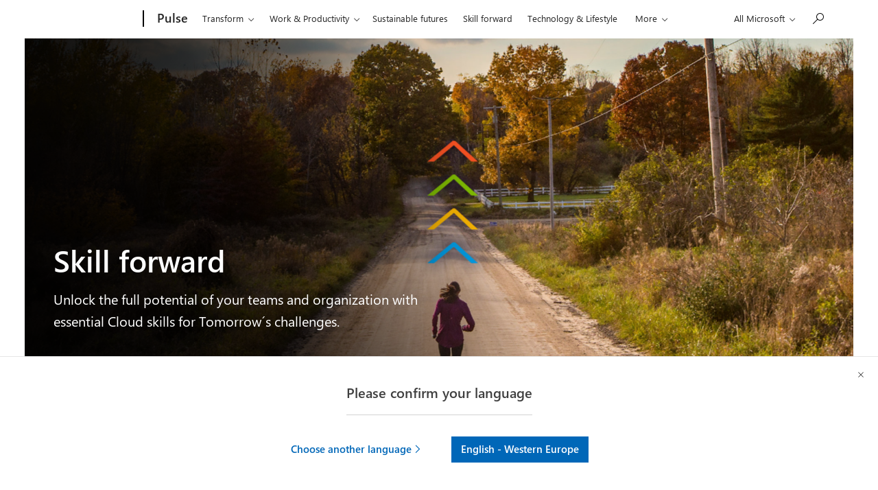

--- FILE ---
content_type: text/html; charset=UTF-8
request_url: https://pulse.microsoft.com/en/category/skill-forward-en/?CountryID=0&JobRoles=11,13,14,15,17&Topics=&LearningType=Course&Products=&SearchText=
body_size: 28425
content:
<!DOCTYPE html>
<html lang="en-US" class="no-js">
<head>
  <title>Skill forward &#8211; Microsoft Pulse</title>

    <meta charset="UTF-8">
  <meta http-equiv="X-UA-Compatible" content="IE=edge">
  <meta name="viewport" content="width=device-width, initial-scale=1, minimum-scale=1">
  
    <link rel="profile" href="http://gmpg.org/xfn/11">
    <link rel="pingback" href="https://pulse.microsoft.com/xmlrpc.php">
  
  <!-- claim url for Facebook instant articles -->
  <meta property="fb:pages" content="119733504740916" /> <!-- testing -->


  <meta property="og:image" content="https://pulseprod.azureedge.net/wp-content/uploads/2020/09/Skills_header_2000x1000.jpg" />

  <!-- Adobe Analytics -->
<!-- <script src="https://az725175.vo.msecnd.net/scripts/jsll-4.js" type="text/javascript"></script> -->
<script src="https://js.monitor.azure.com/next/1/ms.jsll-3.min.js" type="text/javascript"></script>
<!-- End Adobe Analytics -->

<!-- Adobe Analytics -->
<meta name="awa-market" content="en-ie">
<meta name="awa-env" content="PROD">
<meta name="awa-pageType" content="archive">
<meta name="awa-asst" content="">
<script type="text/javascript">
  var config = {
    useDefaultContentName: true,
    urlCollectQuery:true,
    instrumentationKey: "974d8265cdc749658ad7ff4ecc335147-eeedb1d4-7856-4b6a-9c8d-6b231cb49c9c-7193",
    autoCapture:{
      scroll: true,
      lineage: true
    },
    coreData: {
      appId: "JS:Pulse",
      market: "en-ie",
      env: "PROD",
      pageName:"What skills will you learn in the era of AI?",
      pageType: "archive",
      asst: ""
    }
  };

  awa.init(config);
  window.owap = awa;
</script>
<!-- End Adobe Analytics -->

<!-- Clarity -->
<script type="text/javascript">
    (function(c,l,a,r,i,t,y){
        c[a]=c[a]||function(){(c[a].q=c[a].q||[]).push(arguments)};
        t=l.createElement(r);t.async=1;t.src="https://www.clarity.ms/tag/"+i;
        y=l.getElementsByTagName(r)[0];y.parentNode.insertBefore(t,y);
    })(window, document, "clarity", "script", "8gj40q2uv3");
</script>
<!-- End Clarity -->

  <link rel="shortcut icon" href="https://pulseprod.azureedge.net/wp-content/themes/mwfpulse/resources/images/favicon-196x196.png">
<link rel="apple-touch-icon-precomposed" sizes="57x57" href="https://pulseprod.azureedge.net/wp-content/themes/mwfpulse/resources/images/apple-touch-icon-57x57.png">
<link rel="apple-touch-icon-precomposed" sizes="60x60" href="https://pulseprod.azureedge.net/wp-content/themes/mwfpulse/resources/images/apple-touch-icon-60x60.png">
<link rel="apple-touch-icon-precomposed" sizes="72x72" href="https://pulseprod.azureedge.net/wp-content/themes/mwfpulse/resources/images/apple-touch-icon-72x72.png">
<link rel="apple-touch-icon-precomposed" sizes="76x76" href="https://pulseprod.azureedge.net/wp-content/themes/mwfpulse/resources/images/apple-touch-icon-76x76.png">
<link rel="apple-touch-icon-precomposed" sizes="114x114" href="https://pulseprod.azureedge.net/wp-content/themes/mwfpulse/resources/images/fapple-touch-icon-114x114.png">
<link rel="apple-touch-icon-precomposed" sizes="120x120" href="https://pulseprod.azureedge.net/wp-content/themes/mwfpulse/resources/images/fapple-touch-icon-120x120.png">
<link rel="apple-touch-icon-precomposed" sizes="144x144" href="https://pulseprod.azureedge.net/wp-content/themes/mwfpulse/resources/images/apple-touch-icon-144x144.png">
<link rel="apple-touch-icon-precomposed" sizes="152x152" href="https://pulseprod.azureedge.net/wp-content/themes/mwfpulse/resources/images/apple-touch-icon-152x152.png">
<link rel="icon" type="image/png" href="https://pulseprod.azureedge.net/wp-content/themes/mwfpulse/resources/images/favicon-16x16.png" sizes="16x16">
<link rel="icon" type="image/png" href="https://pulseprod.azureedge.net/wp-content/themes/mwfpulse/resources/images/favicon-32x32.png" sizes="32x32">
<link rel="icon" type="image/png" href="https://pulseprod.azureedge.net/wp-content/themes/mwfpulse/resources/images/favicon-96x96.png" sizes="96x96">
<link rel="icon" type="image/png" href="https://pulseprod.azureedge.net/wp-content/themes/mwfpulse/resources/images/favicon-128x128.png" sizes="128x128">
<link rel="icon" type="image/png" href="https://pulseprod.azureedge.net/wp-content/themes/mwfpulse/resources/images/favicon-196x196.png" sizes="196x196">
<meta name="application-name" content="&nbsp;">
<meta name="msapplication-TileColor" content="#FFFFFF">

<meta name="msapplication-TileImage" content="https://pulse.microsoft.com/wp-content/themes/mwfpulse">
<meta name="msapplication-square70x70logo" content="https://pulse.microsoft.com/wp-content/themes/mwfpulse">
<meta name="msapplication-wide310x150logo" content="https://pulse.microsoft.com/wp-content/themes/mwfpulse">
<meta name="msapplication-square150x150logo" content="https://pulse.microsoft.com/wp-content/themes/mwfpulse">
<meta name="msapplication-square310x310logo" content="https://pulse.microsoft.com/wp-content/themes/mwfpulse">

    <script>
    var locales = [{"slug":"da-dk","flag":"dk.jpg","text":"Dansk","full":"Dansk - Danmark","code":"dk"},{"slug":"de-at","flag":"at.jpg","text":"Deutsch","full":"Deutsch - \u00d6sterreich","code":"at"},{"slug":"de-ch","flag":"ch.jpg","text":"Deutsch","full":"Deutsch - Schweiz","code":"ch"},{"slug":"en-ie","flag":"ie.jpg","text":"English","full":"English - Ireland","code":"ie"},{"slug":"en","flag":"eu.jpg","text":"English","full":"English - Western Europe","code":"eu"},{"slug":"es-es","flag":"es.jpg","text":"Espa\u00f1ol","full":"Espa\u00f1ol - Espa\u00f1a","code":"es"},{"slug":"fr-be","flag":"be.jpg","text":"Fran\u00e7ais","full":"Fran\u00e7ais - Belgique","code":"be"},{"slug":"fr-be","flag":"lu.jpg","text":"Fran\u00e7ais","full":"Fran\u00e7ais - Luxembourg","code":"lu"},{"slug":"fr-ch","flag":"ch.jpg","text":"Fran\u00e7ais","full":"Fran\u00e7ais - Suisse","code":"ch"},{"slug":"it-it","flag":"it.jpg","text":"Italiano","full":"Italiano - Italia","code":"it"},{"slug":"nl-be","flag":"be.jpg","text":"Nederlands","full":"Nederlands - Belgi\u00eb","code":"be"},{"slug":"nl-nl","flag":"nl.jpg","text":"Nederlands","full":"Nederlands - Nederland","code":"nl"},{"slug":"nb-no","flag":"no.jpg","text":"Norsk","full":"Norsk - Norge","code":"no"},{"slug":"pt-pt","flag":"pt.jpg","text":"Portugues","full":"Portugu\u00eas - Portugal","code":"pt"},{"slug":"fi-fi","flag":"fi.jpg","text":"Suomi","full":"Suomenkieli - Suomi","code":"fi"},{"slug":"sv-se","flag":"se.jpg","text":"Svenska","full":"Svenska - Sverige","code":"se"}] || [];

    window.mspulse = {
      debug: 0,
      els: {
        wrapper: '#mspulse',
      },
      themeURI: 'https://pulse.microsoft.com/wp-content/themes/mwfpulse',
      isSplash: false,
      isDetail: false,
      isPreview: false,
      languageLayer: {
        locales: locales,
        slugs: locales.map(function(locale) { return locale.slug; }),
        browserLang: navigator.language.toLowerCase(),
        lang: 'en',
        cookie: {
          name: 'td-lang',
          expires: 365,
          path: '/',
        },
        layerCookie: {
          name: 'td-lang-hide',
          expires: 365,
          path: '/'
        },
        translations: {
          llangTitle: 'You’re now viewing this page in ',
          llangBody: {"da-dk":"Denne side er ogs\u00e5 tilg\u00e6ngelig p\u00e5","nl-be":"Deze pagina is ook beschikbaar in het","nl-nl":"Deze pagina is ook beschikbaar in het","en":"This page is also available in","en-ie":"This page is also available in","fi-fi":"T\u00e4m\u00e4 sivu on my\u00f6s saatavilla","fr-be":"Cette page est \u00e9galement disponible en","fr-ch":"Cette page est \u00e9galement disponible en","de-at":"Diese Seite ist auch verf\u00fcgbar auf","de-ch":"Diese Seite ist auch verf\u00fcgbar auf","it-it":"Questa pagina \u00e8 disponibile anche in","nb-no":"Denne siden er ogs\u00e5 tilgjengelig p\u00e5","pt-pt":"Esta p\u00e1gina est\u00e1 tamb\u00e9m dispon\u00edvel em","es-es":"Esta p\u00e1gina tambi\u00e9n est\u00e1 disponible en","sv-se":"Denna sida finns ocks\u00e5 tillg\u00e4nglig p\u00e5"},
          buttonStay: 'Continue in ',
          buttonLeave: {"da-dk":"Skift til","nl-be":"Veranderen naar","nl-nl":"Veranderen naar","en":"Switch to ","en-ie":"Switch to language","fi-fi":"Vaihda kielelle","fr-be":"Changez de langue","fr-ch":"Changez de langue","de-at":"Wechseln auf Sprache","de-ch":"Wechseln auf Sprache","it-it":"Passa alla lingua","nb-no":"Bytt til spr\u00e5k","pt-pt":"Mudar para","es-es":"Cambiar a idioma","sv-se":"Byt till"},
          llangBodyWpml: 'This page is also available in', // needs to be registered on page load for wpml
          buttonLeaveWpml: 'Switch to ', // needs to be registered on page load for wpml
          msccTitle: 'Please confirm your language',
          msccStay: 'Stay',
          msccLeave: 'Choose another language',
        },
        translatedArticles: {"en":null,"da-dk":"https:\/\/pulse.microsoft.com\/da-dk\/category\/skill-forward-da-dk\/","nl-be":"https:\/\/pulse.microsoft.com\/nl-be\/category\/skill-forward-nl-be\/","nl-nl":"https:\/\/pulse.microsoft.com\/nl-nl\/category\/skill-forward-nl-nl\/","en-ie":"https:\/\/pulse.microsoft.com\/en-ie\/category\/skill-forward-en-ie\/","fi-fi":"https:\/\/pulse.microsoft.com\/fi-fi\/category\/skill-forward-fi-fi\/","fr-be":"https:\/\/pulse.microsoft.com\/fr-be\/category\/skill-forward-fr-be\/","fr-ch":"https:\/\/pulse.microsoft.com\/fr-ch\/category\/skill-forward-fr-ch\/","de-at":"https:\/\/pulse.microsoft.com\/de-at\/category\/skill-forward-de-at\/","de-ch":"https:\/\/pulse.microsoft.com\/de-ch\/category\/skill-forward-de-ch\/","it-it":"https:\/\/pulse.microsoft.com\/it-it\/category\/skill-forward-it-it\/","nb-no":"https:\/\/pulse.microsoft.com\/nb-no\/category\/skill-forward-nb-no\/","pt-pt":"https:\/\/pulse.microsoft.com\/pt-pt\/category\/skill-forward-pt-pt\/","es-es":"https:\/\/pulse.microsoft.com\/es-es\/category\/skill-forward-es-es\/","sv-se":"https:\/\/pulse.microsoft.com\/sv-se\/category\/skill-forward-sv-se\/"}      },
      filters: {
        taxonomy_slug: '',
        product: '',
        industry: '',
        country: '',
        search: '',
        nonce: '079b689eb0',
        ajaxBase: 'https://pulse.microsoft.com/wp-admin/admin-ajax.php?action=msftpaginator',
        urlBase: '/en/category/skill-forward-en/',
        theme_slug: '',
        taxonomy: '',
        postsPerPage: 12, // frontpage = 8 items, others = 12 items
        page: 2,
        lang: 'en',
        frontpage: false,
      },
    };
    
        window.mspulse.trackingdata = {};
    
      </script>
  
  <meta name='robots' content='max-image-preview:large' />
	<style>img:is([sizes="auto" i], [sizes^="auto," i]) { contain-intrinsic-size: 3000px 1500px }</style>
	<link rel="alternate" hreflang="da-dk" href="https://pulse.microsoft.com/da-dk/category/skill-forward-da-dk/" />
<link rel="alternate" hreflang="nl-be" href="https://pulse.microsoft.com/nl-be/category/skill-forward-nl-be/" />
<link rel="alternate" hreflang="nl-nl" href="https://pulse.microsoft.com/nl-nl/category/skill-forward-nl-nl/" />
<link rel="alternate" hreflang="en-ie" href="https://pulse.microsoft.com/en-ie/category/skill-forward-en-ie/" />
<link rel="alternate" hreflang="fi-fi" href="https://pulse.microsoft.com/fi-fi/category/skill-forward-fi-fi/" />
<link rel="alternate" hreflang="fr-be" href="https://pulse.microsoft.com/fr-be/category/skill-forward-fr-be/" />
<link rel="alternate" hreflang="fr-ch" href="https://pulse.microsoft.com/fr-ch/category/skill-forward-fr-ch/" />
<link rel="alternate" hreflang="de-at" href="https://pulse.microsoft.com/de-at/category/skill-forward-de-at/" />
<link rel="alternate" hreflang="de-ch" href="https://pulse.microsoft.com/de-ch/category/skill-forward-de-ch/" />
<link rel="alternate" hreflang="it-it" href="https://pulse.microsoft.com/it-it/category/skill-forward-it-it/" />
<link rel="alternate" hreflang="nb-no" href="https://pulse.microsoft.com/nb-no/category/skill-forward-nb-no/" />
<link rel="alternate" hreflang="pt-pt" href="https://pulse.microsoft.com/pt-pt/category/skill-forward-pt-pt/" />
<link rel="alternate" hreflang="es-es" href="https://pulse.microsoft.com/es-es/category/skill-forward-es-es/" />
<link rel="alternate" hreflang="sv-se" href="https://pulse.microsoft.com/sv-se/category/skill-forward-sv-se/" />
<link rel="alternate" hreflang="x-default" href="https://pulse.microsoft.com/en/category/skill-forward-en/" />
<link rel='dns-prefetch' href='//cdn.jsdelivr.net' />
<link rel='dns-prefetch' href='//cdnjs.cloudflare.com' />
<script type="text/javascript" id="wpp-js" src="https://pulseprod.azureedge.net/wp-content/plugins/wordpress-popular-posts/assets/js/wpp.min.js?ver=7.2.0" data-sampling="0" data-sampling-rate="100" data-api-url="https://pulse.microsoft.com/en/wp-json/wordpress-popular-posts" data-post-id="0" data-token="40c3b97d04" data-lang="0" data-debug="0"></script>
<link rel="alternate" type="application/rss+xml" title="Microsoft Pulse &raquo; Skill forward Category Feed" href="https://pulse.microsoft.com/en/category/skill-forward-en/feed/" />
<link rel='stylesheet' id='wp-block-library-css' href='https://pulseprod.azureedge.net/wp-includes/css/dist/block-library/style.min.css?ver=6.7.2' type='text/css' media='all' />
<style id='classic-theme-styles-inline-css' type='text/css'>
/*! This file is auto-generated */
.wp-block-button__link{color:#fff;background-color:#32373c;border-radius:9999px;box-shadow:none;text-decoration:none;padding:calc(.667em + 2px) calc(1.333em + 2px);font-size:1.125em}.wp-block-file__button{background:#32373c;color:#fff;text-decoration:none}
</style>
<style id='global-styles-inline-css' type='text/css'>
:root{--wp--preset--aspect-ratio--square: 1;--wp--preset--aspect-ratio--4-3: 4/3;--wp--preset--aspect-ratio--3-4: 3/4;--wp--preset--aspect-ratio--3-2: 3/2;--wp--preset--aspect-ratio--2-3: 2/3;--wp--preset--aspect-ratio--16-9: 16/9;--wp--preset--aspect-ratio--9-16: 9/16;--wp--preset--color--black: #000000;--wp--preset--color--cyan-bluish-gray: #abb8c3;--wp--preset--color--white: #ffffff;--wp--preset--color--pale-pink: #f78da7;--wp--preset--color--vivid-red: #cf2e2e;--wp--preset--color--luminous-vivid-orange: #ff6900;--wp--preset--color--luminous-vivid-amber: #fcb900;--wp--preset--color--light-green-cyan: #7bdcb5;--wp--preset--color--vivid-green-cyan: #00d084;--wp--preset--color--pale-cyan-blue: #8ed1fc;--wp--preset--color--vivid-cyan-blue: #0693e3;--wp--preset--color--vivid-purple: #9b51e0;--wp--preset--gradient--vivid-cyan-blue-to-vivid-purple: linear-gradient(135deg,rgba(6,147,227,1) 0%,rgb(155,81,224) 100%);--wp--preset--gradient--light-green-cyan-to-vivid-green-cyan: linear-gradient(135deg,rgb(122,220,180) 0%,rgb(0,208,130) 100%);--wp--preset--gradient--luminous-vivid-amber-to-luminous-vivid-orange: linear-gradient(135deg,rgba(252,185,0,1) 0%,rgba(255,105,0,1) 100%);--wp--preset--gradient--luminous-vivid-orange-to-vivid-red: linear-gradient(135deg,rgba(255,105,0,1) 0%,rgb(207,46,46) 100%);--wp--preset--gradient--very-light-gray-to-cyan-bluish-gray: linear-gradient(135deg,rgb(238,238,238) 0%,rgb(169,184,195) 100%);--wp--preset--gradient--cool-to-warm-spectrum: linear-gradient(135deg,rgb(74,234,220) 0%,rgb(151,120,209) 20%,rgb(207,42,186) 40%,rgb(238,44,130) 60%,rgb(251,105,98) 80%,rgb(254,248,76) 100%);--wp--preset--gradient--blush-light-purple: linear-gradient(135deg,rgb(255,206,236) 0%,rgb(152,150,240) 100%);--wp--preset--gradient--blush-bordeaux: linear-gradient(135deg,rgb(254,205,165) 0%,rgb(254,45,45) 50%,rgb(107,0,62) 100%);--wp--preset--gradient--luminous-dusk: linear-gradient(135deg,rgb(255,203,112) 0%,rgb(199,81,192) 50%,rgb(65,88,208) 100%);--wp--preset--gradient--pale-ocean: linear-gradient(135deg,rgb(255,245,203) 0%,rgb(182,227,212) 50%,rgb(51,167,181) 100%);--wp--preset--gradient--electric-grass: linear-gradient(135deg,rgb(202,248,128) 0%,rgb(113,206,126) 100%);--wp--preset--gradient--midnight: linear-gradient(135deg,rgb(2,3,129) 0%,rgb(40,116,252) 100%);--wp--preset--font-size--small: 13px;--wp--preset--font-size--medium: 20px;--wp--preset--font-size--large: 36px;--wp--preset--font-size--x-large: 42px;--wp--preset--spacing--20: 0.44rem;--wp--preset--spacing--30: 0.67rem;--wp--preset--spacing--40: 1rem;--wp--preset--spacing--50: 1.5rem;--wp--preset--spacing--60: 2.25rem;--wp--preset--spacing--70: 3.38rem;--wp--preset--spacing--80: 5.06rem;--wp--preset--shadow--natural: 6px 6px 9px rgba(0, 0, 0, 0.2);--wp--preset--shadow--deep: 12px 12px 50px rgba(0, 0, 0, 0.4);--wp--preset--shadow--sharp: 6px 6px 0px rgba(0, 0, 0, 0.2);--wp--preset--shadow--outlined: 6px 6px 0px -3px rgba(255, 255, 255, 1), 6px 6px rgba(0, 0, 0, 1);--wp--preset--shadow--crisp: 6px 6px 0px rgba(0, 0, 0, 1);}:where(.is-layout-flex){gap: 0.5em;}:where(.is-layout-grid){gap: 0.5em;}body .is-layout-flex{display: flex;}.is-layout-flex{flex-wrap: wrap;align-items: center;}.is-layout-flex > :is(*, div){margin: 0;}body .is-layout-grid{display: grid;}.is-layout-grid > :is(*, div){margin: 0;}:where(.wp-block-columns.is-layout-flex){gap: 2em;}:where(.wp-block-columns.is-layout-grid){gap: 2em;}:where(.wp-block-post-template.is-layout-flex){gap: 1.25em;}:where(.wp-block-post-template.is-layout-grid){gap: 1.25em;}.has-black-color{color: var(--wp--preset--color--black) !important;}.has-cyan-bluish-gray-color{color: var(--wp--preset--color--cyan-bluish-gray) !important;}.has-white-color{color: var(--wp--preset--color--white) !important;}.has-pale-pink-color{color: var(--wp--preset--color--pale-pink) !important;}.has-vivid-red-color{color: var(--wp--preset--color--vivid-red) !important;}.has-luminous-vivid-orange-color{color: var(--wp--preset--color--luminous-vivid-orange) !important;}.has-luminous-vivid-amber-color{color: var(--wp--preset--color--luminous-vivid-amber) !important;}.has-light-green-cyan-color{color: var(--wp--preset--color--light-green-cyan) !important;}.has-vivid-green-cyan-color{color: var(--wp--preset--color--vivid-green-cyan) !important;}.has-pale-cyan-blue-color{color: var(--wp--preset--color--pale-cyan-blue) !important;}.has-vivid-cyan-blue-color{color: var(--wp--preset--color--vivid-cyan-blue) !important;}.has-vivid-purple-color{color: var(--wp--preset--color--vivid-purple) !important;}.has-black-background-color{background-color: var(--wp--preset--color--black) !important;}.has-cyan-bluish-gray-background-color{background-color: var(--wp--preset--color--cyan-bluish-gray) !important;}.has-white-background-color{background-color: var(--wp--preset--color--white) !important;}.has-pale-pink-background-color{background-color: var(--wp--preset--color--pale-pink) !important;}.has-vivid-red-background-color{background-color: var(--wp--preset--color--vivid-red) !important;}.has-luminous-vivid-orange-background-color{background-color: var(--wp--preset--color--luminous-vivid-orange) !important;}.has-luminous-vivid-amber-background-color{background-color: var(--wp--preset--color--luminous-vivid-amber) !important;}.has-light-green-cyan-background-color{background-color: var(--wp--preset--color--light-green-cyan) !important;}.has-vivid-green-cyan-background-color{background-color: var(--wp--preset--color--vivid-green-cyan) !important;}.has-pale-cyan-blue-background-color{background-color: var(--wp--preset--color--pale-cyan-blue) !important;}.has-vivid-cyan-blue-background-color{background-color: var(--wp--preset--color--vivid-cyan-blue) !important;}.has-vivid-purple-background-color{background-color: var(--wp--preset--color--vivid-purple) !important;}.has-black-border-color{border-color: var(--wp--preset--color--black) !important;}.has-cyan-bluish-gray-border-color{border-color: var(--wp--preset--color--cyan-bluish-gray) !important;}.has-white-border-color{border-color: var(--wp--preset--color--white) !important;}.has-pale-pink-border-color{border-color: var(--wp--preset--color--pale-pink) !important;}.has-vivid-red-border-color{border-color: var(--wp--preset--color--vivid-red) !important;}.has-luminous-vivid-orange-border-color{border-color: var(--wp--preset--color--luminous-vivid-orange) !important;}.has-luminous-vivid-amber-border-color{border-color: var(--wp--preset--color--luminous-vivid-amber) !important;}.has-light-green-cyan-border-color{border-color: var(--wp--preset--color--light-green-cyan) !important;}.has-vivid-green-cyan-border-color{border-color: var(--wp--preset--color--vivid-green-cyan) !important;}.has-pale-cyan-blue-border-color{border-color: var(--wp--preset--color--pale-cyan-blue) !important;}.has-vivid-cyan-blue-border-color{border-color: var(--wp--preset--color--vivid-cyan-blue) !important;}.has-vivid-purple-border-color{border-color: var(--wp--preset--color--vivid-purple) !important;}.has-vivid-cyan-blue-to-vivid-purple-gradient-background{background: var(--wp--preset--gradient--vivid-cyan-blue-to-vivid-purple) !important;}.has-light-green-cyan-to-vivid-green-cyan-gradient-background{background: var(--wp--preset--gradient--light-green-cyan-to-vivid-green-cyan) !important;}.has-luminous-vivid-amber-to-luminous-vivid-orange-gradient-background{background: var(--wp--preset--gradient--luminous-vivid-amber-to-luminous-vivid-orange) !important;}.has-luminous-vivid-orange-to-vivid-red-gradient-background{background: var(--wp--preset--gradient--luminous-vivid-orange-to-vivid-red) !important;}.has-very-light-gray-to-cyan-bluish-gray-gradient-background{background: var(--wp--preset--gradient--very-light-gray-to-cyan-bluish-gray) !important;}.has-cool-to-warm-spectrum-gradient-background{background: var(--wp--preset--gradient--cool-to-warm-spectrum) !important;}.has-blush-light-purple-gradient-background{background: var(--wp--preset--gradient--blush-light-purple) !important;}.has-blush-bordeaux-gradient-background{background: var(--wp--preset--gradient--blush-bordeaux) !important;}.has-luminous-dusk-gradient-background{background: var(--wp--preset--gradient--luminous-dusk) !important;}.has-pale-ocean-gradient-background{background: var(--wp--preset--gradient--pale-ocean) !important;}.has-electric-grass-gradient-background{background: var(--wp--preset--gradient--electric-grass) !important;}.has-midnight-gradient-background{background: var(--wp--preset--gradient--midnight) !important;}.has-small-font-size{font-size: var(--wp--preset--font-size--small) !important;}.has-medium-font-size{font-size: var(--wp--preset--font-size--medium) !important;}.has-large-font-size{font-size: var(--wp--preset--font-size--large) !important;}.has-x-large-font-size{font-size: var(--wp--preset--font-size--x-large) !important;}
:where(.wp-block-post-template.is-layout-flex){gap: 1.25em;}:where(.wp-block-post-template.is-layout-grid){gap: 1.25em;}
:where(.wp-block-columns.is-layout-flex){gap: 2em;}:where(.wp-block-columns.is-layout-grid){gap: 2em;}
:root :where(.wp-block-pullquote){font-size: 1.5em;line-height: 1.6;}
</style>
<link rel='stylesheet' id='wordpress-popular-posts-css-css' href='https://pulseprod.azureedge.net/wp-content/plugins/wordpress-popular-posts/assets/css/wpp.css?ver=7.2.0' type='text/css' media='all' />
<link rel='stylesheet' id='mwf-css' href='https://pulseprod.azureedge.net/wp-content/themes/mwfpulse/mwf_cache/1.58.2/mwf-west-european-default.min.css?ver=v16.0.10' type='text/css' media='all' />
<link rel='stylesheet' id='style-css' href='https://pulseprod.azureedge.net/wp-content/themes/mwfpulse/style.css?ver=v16.0.10' type='text/css' media='all' />
<script type="text/javascript" src="https://cdn.jsdelivr.net/npm/jquery@3.4.1/dist/jquery.min.js?ver=3.4.1" id="jquery-js"></script>
<script type="text/javascript" src="https://cdn.jsdelivr.net/npm/css-vars-ponyfill@1?ver=v16.0.10" id="cssvars-js"></script>
<script type="text/javascript" src="https://cdn.jsdelivr.net/npm/js-cookie@2/src/js.cookie.min.js?ver=2" id="cookies-js"></script>
<script type="text/javascript" src="https://cdn.jsdelivr.net/npm/smoothscroll-polyfill@0.4.4/dist/smoothscroll.min.js?ver=0.4.4" id="smoothscroll-js"></script>
<script type="text/javascript" src="https://pulseprod.azureedge.net/wp-content/themes/mwfpulse/resources/scripts/head.js?ver=v16.0.10" id="head-js"></script>
<link rel="https://api.w.org/" href="https://pulse.microsoft.com/en/wp-json/" /><link rel="EditURI" type="application/rsd+xml" title="RSD" href="https://pulse.microsoft.com/xmlrpc.php?rsd" />
<meta name="generator" content="WordPress 6.7.2" />
<meta name="generator" content="WPML ver:4.7.2 stt:68,66,72,1,70,69,67,77,64,76,71,73,74,78,75;" />
<link rel="stylesheet" href="https://www.microsoft.com/onerfstatics/marketingsites-neu-prod/west-european/shell/_scrf/css/themes=default.device=uplevel_web_pc/63-57d110/c9-be0100/a6-e969ef/43-9f2e7c/82-8b5456/a0-5d3913/3d-28500e/ae-f1ac0c?ver=2.0&amp;_cf=02242021_3231" type="text/css" media="all" />            <style id="wpp-loading-animation-styles">@-webkit-keyframes bgslide{from{background-position-x:0}to{background-position-x:-200%}}@keyframes bgslide{from{background-position-x:0}to{background-position-x:-200%}}.wpp-widget-block-placeholder,.wpp-shortcode-placeholder{margin:0 auto;width:60px;height:3px;background:#dd3737;background:linear-gradient(90deg,#dd3737 0%,#571313 10%,#dd3737 100%);background-size:200% auto;border-radius:3px;-webkit-animation:bgslide 1s infinite linear;animation:bgslide 1s infinite linear}</style>
            <script src="https://wcpstatic.microsoft.com/mscc/lib/v2/wcp-consent.js"></script><script src="https://www.microsoft.com/onerfstatics/marketingsites-neu-prod/shell/_scrf/js/themes=default/54-af9f9f/fb-2be034/21-f9d187/b0-50721e/d8-97d509/40-0bd7f9/ea-f1669e/9d-c6ea39/62-a72447/3e-a4ee50/7c-0bd6a1/60-37309a/db-bc0148/dc-7e9864/6d-c07ea1/6f-dafe8c/f6-aa5278/e6-5f3533/6d-1e7ed0/b7-cadaa7/62-2741f0/ca-40b7b0/4e-ee3a55/3e-f5c39b/c3-6454d7/f9-7592d3/d0-e64f3e/92-10345d/79-499886/7e-cda2d3/e7-1fe854/57-c14418/38-b93a9e/de-884374/1f-100dea/33-abe4df/2b-8e0ae6?ver=2.0&_cf=02242021_3231&iife=1"></script>
  

<meta property="fb:pages" content="119733504740916" /></head><body class="archive tax-specials term-skill-forward-en term-57916  microsoft-uhf" dir="ltr">
  <div class="wta-wrapper">
    <div class="wrapper__header">

  <div id="headerArea" class="uhf"  data-m='{"cN":"headerArea","cT":"Area_coreuiArea","id":"a1Body","sN":1,"aN":"Body"}'>
                <div id="headerRegion"      data-region-key="headerregion" data-m='{"cN":"headerRegion","cT":"Region_coreui-region","id":"r1a1","sN":1,"aN":"a1"}' >

    <div  id="headerUniversalHeader" data-m='{"cN":"headerUniversalHeader","cT":"Module_coreui-universalheader","id":"m1r1a1","sN":1,"aN":"r1a1"}'  data-module-id="Category|headerRegion|coreui-region|headerUniversalHeader|coreui-universalheader">
        

                        <div id="epb" class="x-hidden x-hidden-vp-mobile-st uhfc-universal-context context-uhf" data-m='{"cN":"epb_cont","cT":"Container","id":"c1m1r1a1","sN":1,"aN":"m1r1a1"}'>

	<div class="c-uhfh-alert f-information epb-container theme-light" role="dialog" aria-label="Promotional Banner" data-m='{"cT":"Container","id":"c1c1m1r1a1","sN":1,"aN":"c1m1r1a1"}' data-pb="[{&quot;Browser&quot;:&quot;anaheim&quot;,&quot;ExtensionType&quot;:&quot;windows10only&quot;,&quot;ExtensionUrl&quot;:&quot;https://copilot.microsoft.com/?prompt=Tell+me+how+Copilot+can+help+me+brainstorm+ideas+for&amp;form=MY02P2&amp;OCID=MY02P2&amp;ICID=DSM_Promo_Copilot&quot;,&quot;BackgroundColorDarkTheme&quot;:&quot;b-black&quot;,&quot;LogoUrlDarkTheme&quot;:&quot;https://uhf.microsoft.com/images/banners/RW1iGSh.png&quot;,&quot;ActionLinkBackgroundColorDarkTheme&quot;:&quot;btn-white&quot;,&quot;BackgroundColorLightTheme&quot;:&quot;b-white&quot;,&quot;LogoUrlLightTheme&quot;:&quot;https://uhf.microsoft.com/images/banners/RW1iGSh.png&quot;,&quot;ActionLinkBackgroundColorLightTheme&quot;:&quot;btn-light-blue&quot;,&quot;Title&quot;:&quot;Bring ideas to life with Copilot&quot;,&quot;Paragraph&quot;:&quot;Create images from text, find writing inspiration, and get help with your questions.&quot;,&quot;ActionLinkText&quot;:&quot;Ask Copilot &quot;,&quot;ActionLinkAriaLabel&quot;:&quot;Shop Xbox sales&quot;,&quot;DismissText&quot;:&quot;No thanks&quot;,&quot;DismissAriaLabel&quot;:&quot;No thanks&quot;,&quot;CookieExpiration&quot;:&quot;7&quot;,&quot;CurrentTheme&quot;:&quot;theme-light&quot;},{&quot;Browser&quot;:&quot;edge&quot;,&quot;ExtensionType&quot;:&quot;windows10only&quot;,&quot;ExtensionUrl&quot;:&quot;https://aka.ms/MicrosoftEdgeDownload&quot;,&quot;BackgroundColorDarkTheme&quot;:&quot;b-black&quot;,&quot;LogoUrlDarkTheme&quot;:&quot;https://uhf.microsoft.com/images/banners/RE4xdax.png&quot;,&quot;ActionLinkBackgroundColorDarkTheme&quot;:&quot;btn-white&quot;,&quot;BackgroundColorLightTheme&quot;:&quot;b-white&quot;,&quot;LogoUrlLightTheme&quot;:&quot;https://uhf.microsoft.com/images/banners/RE4xdax.png&quot;,&quot;ActionLinkBackgroundColorLightTheme&quot;:&quot;btn-light-blue&quot;,&quot;Title&quot;:&quot;Try the browser recommended by Microsoft&quot;,&quot;Paragraph&quot;:&quot;Get speed, security and privacy with Microsoft Edge&quot;,&quot;ActionLinkText&quot;:&quot;Download now&quot;,&quot;ActionLinkAriaLabel&quot;:&quot;Download now&quot;,&quot;DismissText&quot;:&quot;No thanks&quot;,&quot;DismissAriaLabel&quot;:&quot;No thanks&quot;,&quot;CookieExpiration&quot;:&quot;30&quot;,&quot;CurrentTheme&quot;:&quot;theme-light&quot;},{&quot;Browser&quot;:&quot;chrome&quot;,&quot;ExtensionType&quot;:&quot;windows10only&quot;,&quot;ExtensionUrl&quot;:&quot;https://copilot.microsoft.com/?prompt=Tell+me+how+Copilot+can+help+me+brainstorm+ideas+for&amp;form=MY02P2&amp;OCID=MY02P2&amp;ICID=DSM_Promo_Copilot&quot;,&quot;BackgroundColorDarkTheme&quot;:&quot;b-black&quot;,&quot;LogoUrlDarkTheme&quot;:&quot;https://uhf.microsoft.com/images/banners/RW1iGSh.png&quot;,&quot;ActionLinkBackgroundColorDarkTheme&quot;:&quot;btn-white&quot;,&quot;BackgroundColorLightTheme&quot;:&quot;b-white&quot;,&quot;LogoUrlLightTheme&quot;:&quot;https://uhf.microsoft.com/images/banners/RW1iGSh.png&quot;,&quot;ActionLinkBackgroundColorLightTheme&quot;:&quot;btn-light-blue&quot;,&quot;Title&quot;:&quot;Bring ideas to life with Copilot&quot;,&quot;Paragraph&quot;:&quot;Create images from text, find writing inspiration, and get help with your questions.&quot;,&quot;ActionLinkText&quot;:&quot;Ask Copilot &quot;,&quot;ActionLinkAriaLabel&quot;:&quot;Ask Copilot &quot;,&quot;DismissText&quot;:&quot;No thanks&quot;,&quot;DismissAriaLabel&quot;:&quot;No thanks&quot;,&quot;CookieExpiration&quot;:&quot;14&quot;,&quot;CurrentTheme&quot;:&quot;theme-light&quot;},{&quot;Browser&quot;:&quot;firefox&quot;,&quot;ExtensionType&quot;:&quot;rewards&quot;,&quot;ExtensionUrl&quot;:&quot;https://browserdefaults.microsoft.com/extn/redirect/?xid=106&amp;channel=uhf&amp;pc=U785&quot;,&quot;BackgroundColorDarkTheme&quot;:&quot;b-blue&quot;,&quot;LogoUrlDarkTheme&quot;:&quot;https://uhf.microsoft.com/images/banners/RE4mFZT.png&quot;,&quot;ActionLinkBackgroundColorDarkTheme&quot;:&quot;btn-white&quot;,&quot;BackgroundColorLightTheme&quot;:&quot;b-white&quot;,&quot;LogoUrlLightTheme&quot;:&quot;https://uhf.microsoft.com/images/banners/RE4mDoE.png&quot;,&quot;ActionLinkBackgroundColorLightTheme&quot;:&quot;btn-blue&quot;,&quot;Title&quot;:&quot;Maximize your points with the Microsoft Rewards extension&quot;,&quot;Paragraph&quot;:&quot;Quick access to your daily points and offers&quot;,&quot;ActionLinkText&quot;:&quot;Add it now&quot;,&quot;ActionLinkAriaLabel&quot;:&quot;Add it now&quot;,&quot;DismissText&quot;:&quot;No thanks&quot;,&quot;DismissAriaLabel&quot;:&quot;No thanks&quot;,&quot;CookieExpiration&quot;:&quot;30&quot;,&quot;CurrentTheme&quot;:&quot;theme-light&quot;}]" data-pb-g="true">
		<div>
			<div class="c-paragraph">
				<img alt="" data-src="" src="" class="f-img-lzy" />
				<span class="c-text-group pb-content">
					<span class="epb-launch pb-content-heading"></span>
					<span class="epb-text pb-content-text"></span>
				</span>
			</div>
			<span class="c-group">
				<button id="close-epb" class="c-action-trigger c-action-cancel c-glyph-cancel" data-m='{"cN":"PB-dismiss_nonnav","id":"nn1c1c1m1r1a1","sN":1,"aN":"c1c1m1r1a1"}'></button>
				<a id="epbTryNow" href="" target="_blank" class="epb-launch c-action-trigger c-action-open" data-m='{"cN":"PB-launch_nav","id":"n2c1c1m1r1a1","sN":2,"aN":"c1c1m1r1a1"}'></a>
			</span>
		</div>
	</div>





                            
                        </div>

                        <div data-m='{"cN":"cookiebanner_cont","cT":"Container","id":"c2c1m1r1a1","sN":2,"aN":"c1m1r1a1"}'>

<div id="uhfCookieAlert" data-locale="en-us">
    <div id="msccBannerV2"></div>
</div>

                            
                        </div>




        <a id="uhfSkipToMain" class="m-skip-to-main" href="javascript:void(0)" data-href="#main" tabindex="0" data-m='{"cN":"Skip to content_nonnav","id":"nn3c1m1r1a1","sN":3,"aN":"c1m1r1a1"}'>Skip to main content</a>


<header class="c-uhfh context-uhf no-js c-sgl-stck c-category-header " itemscope="itemscope" data-header-footprint="/MSPulse/MSPulseheader, fromService: True"   data-magict="true"   itemtype="http://schema.org/Organization">
    <div class="theme-light js-global-head f-closed  global-head-cont" data-m='{"cN":"Universal Header_cont","cT":"Container","id":"c4c1m1r1a1","sN":4,"aN":"c1m1r1a1"}'>
        <div class="c-uhfh-gcontainer-st">
            <button type="button" class="c-action-trigger c-glyph glyph-global-nav-button" aria-label="All Microsoft expand to see list of Microsoft products and services" initialState-label="All Microsoft expand to see list of Microsoft products and services" toggleState-label="Close All Microsoft list" aria-expanded="false" data-m='{"cN":"Mobile menu button_nonnav","id":"nn1c4c1m1r1a1","sN":1,"aN":"c4c1m1r1a1"}'></button>
            <button type="button" class="c-action-trigger c-glyph glyph-arrow-htmllegacy c-close-search" aria-label="Close search" aria-expanded="false" data-m='{"cN":"Close Search_nonnav","id":"nn2c4c1m1r1a1","sN":2,"aN":"c4c1m1r1a1"}'></button>
                    <a id="uhfLogo" class="c-logo c-sgl-stk-uhfLogo" itemprop="url" href="https://www.microsoft.com" aria-label="Microsoft" data-m='{"cN":"GlobalNav_Logo_cont","cT":"Container","id":"c3c4c1m1r1a1","sN":3,"aN":"c4c1m1r1a1"}'>
                        <img alt="" itemprop="logo" class="c-image" src="https://uhf.microsoft.com/images/microsoft/RE1Mu3b.png" role="presentation" aria-hidden="true" />
                        <span itemprop="name" role="presentation" aria-hidden="true">Microsoft</span>
                    </a>
            <div class="f-mobile-title">
                <button type="button" class="c-action-trigger c-glyph glyph-chevron-left" aria-label="See more menu options" data-m='{"cN":"Mobile back button_nonnav","id":"nn4c4c1m1r1a1","sN":4,"aN":"c4c1m1r1a1"}'></button>
                <span data-global-title="Microsoft home" class="js-mobile-title">Pulse</span>
                <button type="button" class="c-action-trigger c-glyph glyph-chevron-right" aria-label="See more menu options" data-m='{"cN":"Mobile forward button_nonnav","id":"nn5c4c1m1r1a1","sN":5,"aN":"c4c1m1r1a1"}'></button>
            </div>
                    <div class="c-show-pipe x-hidden-vp-mobile-st">
                        <a id="uhfCatLogo" class="c-logo c-cat-logo" href="https://pulse.microsoft.com/en/" aria-label="Pulse" itemprop="url" data-m='{"cN":"CatNav_Pulse_nav","id":"n6c4c1m1r1a1","sN":6,"aN":"c4c1m1r1a1"}'>
                                <span>Pulse</span>
                        </a>
                    </div>
                <div class="cat-logo-button-cont x-hidden">
                        <button type="button" id="uhfCatLogoButton" class="c-cat-logo-button x-hidden" aria-expanded="false" aria-label="Pulse" data-m='{"cN":"Pulse_nonnav","id":"nn7c4c1m1r1a1","sN":7,"aN":"c4c1m1r1a1"}'>
                            Pulse
                        </button>
                </div>



                    <nav id="uhf-g-nav" aria-label="Contextual menu" class="c-uhfh-gnav" data-m='{"cN":"Category nav_cont","cT":"Container","id":"c8c4c1m1r1a1","sN":8,"aN":"c4c1m1r1a1"}'>
            <ul class="js-paddle-items">
                    <li class="single-link js-nav-menu x-hidden-none-mobile-vp uhf-menu-item">
                        <a class="c-uhf-nav-link" href="https://pulse.microsoft.com/en/" data-m='{"cN":"CatNav_Home_nav","id":"n1c8c4c1m1r1a1","sN":1,"aN":"c8c4c1m1r1a1"}' > Home </a>
                    </li>
                                        <li class="nested-menu uhf-menu-item">
                            <div class="c-uhf-menu js-nav-menu">
                                <button type="button" id="c-shellmenu_0"  aria-expanded="false" data-m='{"cN":"CatNav_Transform_nonnav","id":"nn2c8c4c1m1r1a1","sN":2,"aN":"c8c4c1m1r1a1"}'>Transform</button>

                                <ul class="" data-class-idn="" aria-hidden="true" data-m='{"cN":"Transform_cont","cT":"Container","id":"c3c8c4c1m1r1a1","sN":3,"aN":"c8c4c1m1r1a1"}'>
        <li class="js-nav-menu single-link" data-m='{"cN":"All content_cont","cT":"Container","id":"c1c3c8c4c1m1r1a1","sN":1,"aN":"c3c8c4c1m1r1a1"}'>
            <a id="c-shellmenu_1" class="js-subm-uhf-nav-link" href="https://pulse.microsoft.com/en/category/transform-en/" data-m='{"cN":"CatNav_All content_nav","id":"n1c1c3c8c4c1m1r1a1","sN":1,"aN":"c1c3c8c4c1m1r1a1"}'>All content</a>
            
        </li>
        <li class="js-nav-menu single-link" data-m='{"cN":"Digital Transformation_cont","cT":"Container","id":"c2c3c8c4c1m1r1a1","sN":2,"aN":"c3c8c4c1m1r1a1"}'>
            <a id="c-shellmenu_2" class="js-subm-uhf-nav-link" href="https://pulse.microsoft.com/en/discover/digital-transformation-en/" data-m='{"cN":"CatNav_Digital Transformation_nav","id":"n1c2c3c8c4c1m1r1a1","sN":1,"aN":"c2c3c8c4c1m1r1a1"}'>Digital Transformation</a>
            
        </li>
                                                    
                                </ul>
                            </div>
                        </li>                        <li class="nested-menu uhf-menu-item">
                            <div class="c-uhf-menu js-nav-menu">
                                <button type="button" id="c-shellmenu_3"  aria-expanded="false" data-m='{"cN":"CatNav_Work \u0026 Productivity_nonnav","id":"nn4c8c4c1m1r1a1","sN":4,"aN":"c8c4c1m1r1a1"}'>Work &amp; Productivity</button>

                                <ul class="" data-class-idn="" aria-hidden="true" data-m='{"cN":"Work \u0026 Productivity_cont","cT":"Container","id":"c5c8c4c1m1r1a1","sN":5,"aN":"c8c4c1m1r1a1"}'>
        <li class="js-nav-menu single-link" data-m='{"cN":"All content_cont","cT":"Container","id":"c1c5c8c4c1m1r1a1","sN":1,"aN":"c5c8c4c1m1r1a1"}'>
            <a id="c-shellmenu_4" class="js-subm-uhf-nav-link" href="https://pulse.microsoft.com/en/category/work-productivity-en/" data-m='{"cN":"CatNav_All content_nav","id":"n1c1c5c8c4c1m1r1a1","sN":1,"aN":"c1c5c8c4c1m1r1a1"}'>All content</a>
            
        </li>
        <li class="js-nav-menu single-link" data-m='{"cN":"Security \u0026 Privacy_cont","cT":"Container","id":"c2c5c8c4c1m1r1a1","sN":2,"aN":"c5c8c4c1m1r1a1"}'>
            <a id="c-shellmenu_5" class="js-subm-uhf-nav-link" href="https://pulse.microsoft.com/en/discover/security-privacy-en/" data-m='{"cN":"CatNav_Security \u0026 Privacy_nav","id":"n1c2c5c8c4c1m1r1a1","sN":1,"aN":"c2c5c8c4c1m1r1a1"}'>Security &amp; Privacy</a>
            
        </li>
                                                    
                                </ul>
                            </div>
                        </li>                        <li class="single-link js-nav-menu uhf-menu-item">
                            <a id="c-shellmenu_6" class="c-uhf-nav-link" href="https://pulse.microsoft.com/en/category/sustainable-futures-en/" data-m='{"cN":"CatNav_Sustainable futures_nav","id":"n6c8c4c1m1r1a1","sN":6,"aN":"c8c4c1m1r1a1"}'>Sustainable futures</a>
                        </li>
                        <li class="single-link js-nav-menu uhf-menu-item">
                            <a id="c-shellmenu_7" class="c-uhf-nav-link" href="https://pulse.microsoft.com/en/category/skill-forward-en/" data-m='{"cN":"CatNav_Skill forward_nav","id":"n7c8c4c1m1r1a1","sN":7,"aN":"c8c4c1m1r1a1"}'>Skill forward</a>
                        </li>
                        <li class="single-link js-nav-menu uhf-menu-item">
                            <a id="c-shellmenu_8" class="c-uhf-nav-link" href="https://pulse.microsoft.com/en/category/technology-lifestyle-en/" data-m='{"cN":"CatNav_Technology \u0026 Lifestyle_nav","id":"n8c8c4c1m1r1a1","sN":8,"aN":"c8c4c1m1r1a1"}'>Technology &amp; Lifestyle</a>
                        </li>
                        <li class="single-link js-nav-menu uhf-menu-item">
                            <a id="c-shellmenu_9" class="c-uhf-nav-link" href="https://pulse.microsoft.com/en/category/making-a-difference-en/" data-m='{"cN":"CatNav_Making a Difference_nav","id":"n9c8c4c1m1r1a1","sN":9,"aN":"c8c4c1m1r1a1"}'>Making a Difference</a>
                        </li>
                        <li class="nested-menu uhf-menu-item">
                            <div class="c-uhf-menu js-nav-menu">
                                <button type="button" id="c-shellmenu_10"  aria-expanded="false" data-m='{"cN":"CatNav_Industries_nonnav","id":"nn10c8c4c1m1r1a1","sN":10,"aN":"c8c4c1m1r1a1"}'>Industries</button>

                                <ul class="" data-class-idn="" aria-hidden="true" data-m='{"cN":"Industries_cont","cT":"Container","id":"c11c8c4c1m1r1a1","sN":11,"aN":"c8c4c1m1r1a1"}'>
        <li class="js-nav-menu single-link" data-m='{"cN":"Education_cont","cT":"Container","id":"c1c11c8c4c1m1r1a1","sN":1,"aN":"c11c8c4c1m1r1a1"}'>
            <a id="c-shellmenu_11" class="js-subm-uhf-nav-link" href="https://pulse.microsoft.com/en/industry/education-en/" data-m='{"cN":"CatNav_Education_nav","id":"n1c1c11c8c4c1m1r1a1","sN":1,"aN":"c1c11c8c4c1m1r1a1"}'>Education</a>
            
        </li>
        <li class="js-nav-menu single-link" data-m='{"cN":"Finance \u0026 Insurance_cont","cT":"Container","id":"c2c11c8c4c1m1r1a1","sN":2,"aN":"c11c8c4c1m1r1a1"}'>
            <a id="c-shellmenu_12" class="js-subm-uhf-nav-link" href="https://pulse.microsoft.com/en/industry/finance-insurance-en/" data-m='{"cN":"CatNav_Finance \u0026 Insurance_nav","id":"n1c2c11c8c4c1m1r1a1","sN":1,"aN":"c2c11c8c4c1m1r1a1"}'>Finance &amp; Insurance</a>
            
        </li>
        <li class="js-nav-menu single-link" data-m='{"cN":"Government_cont","cT":"Container","id":"c3c11c8c4c1m1r1a1","sN":3,"aN":"c11c8c4c1m1r1a1"}'>
            <a id="c-shellmenu_13" class="js-subm-uhf-nav-link" href="https://pulse.microsoft.com/en/industry/government-en/" data-m='{"cN":"CatNav_Government_nav","id":"n1c3c11c8c4c1m1r1a1","sN":1,"aN":"c3c11c8c4c1m1r1a1"}'>Government</a>
            
        </li>
        <li class="js-nav-menu single-link" data-m='{"cN":"Heathcare_cont","cT":"Container","id":"c4c11c8c4c1m1r1a1","sN":4,"aN":"c11c8c4c1m1r1a1"}'>
            <a id="c-shellmenu_14" class="js-subm-uhf-nav-link" href="https://pulse.microsoft.com/en/industry/healthcare-en/" data-m='{"cN":"CatNav_Heathcare_nav","id":"n1c4c11c8c4c1m1r1a1","sN":1,"aN":"c4c11c8c4c1m1r1a1"}'>Healthcare</a>
            
        </li>
        <li class="js-nav-menu single-link" data-m='{"cN":"Manufacturing_cont","cT":"Container","id":"c5c11c8c4c1m1r1a1","sN":5,"aN":"c11c8c4c1m1r1a1"}'>
            <a id="c-shellmenu_15" class="js-subm-uhf-nav-link" href="https://pulse.microsoft.com/en/industry/manufacturing-en/" data-m='{"cN":"CatNav_Manufacturing_nav","id":"n1c5c11c8c4c1m1r1a1","sN":1,"aN":"c5c11c8c4c1m1r1a1"}'>Manufacturing</a>
            
        </li>
        <li class="js-nav-menu single-link" data-m='{"cN":"Retail_cont","cT":"Container","id":"c6c11c8c4c1m1r1a1","sN":6,"aN":"c11c8c4c1m1r1a1"}'>
            <a id="c-shellmenu_16" class="js-subm-uhf-nav-link" href="https://pulse.microsoft.com/en/industry/retail-en/" data-m='{"cN":"CatNav_Retail_nav","id":"n1c6c11c8c4c1m1r1a1","sN":1,"aN":"c6c11c8c4c1m1r1a1"}'>Retail</a>
            
        </li>
                                                    
                                </ul>
                            </div>
                        </li>

                <li id="overflow-menu" class="overflow-menu uhf-menu-item">
                        <div class="c-uhf-menu js-nav-menu">
        <button data-m='{"pid":"More","id":"nn12c8c4c1m1r1a1","sN":12,"aN":"c8c4c1m1r1a1"}' type="button" aria-label="More" aria-expanded="false">More</button>
        <ul id="overflow-menu-list" aria-hidden="true" class="overflow-menu-list">
        <li class="js-nav-menu single-link" data-m='{"cN":"Customer stories_cont","cT":"Container","id":"c13c8c4c1m1r1a1","sN":13,"aN":"c8c4c1m1r1a1"}'>
            <a id="c-shellmenu_17" class="js-subm-uhf-nav-link" href="https://pulse.microsoft.com/en/discover/customer-stories-en/" data-m='{"cN":"GlobalNav_Customer stories_nav","id":"n1c13c8c4c1m1r1a1","sN":1,"aN":"c13c8c4c1m1r1a1"}'>Customer stories</a>
            
        </li>
<li class="f-sub-menu js-nav-menu nested-menu" data-m='{"cN":"Discover more_cont","cT":"Container","id":"c14c8c4c1m1r1a1","sN":14,"aN":"c8c4c1m1r1a1"}'>

    <span id="uhf-navspn-c-shellmenu_18-span" style="display:none"   aria-expanded="false" data-m='{"cN":"GlobalNav_Discover more_nonnav","id":"nn1c14c8c4c1m1r1a1","sN":1,"aN":"c14c8c4c1m1r1a1"}'>Discover more</span>
    <button id="uhf-navbtn-c-shellmenu_18-button" type="button"   aria-expanded="false" data-m='{"cN":"GlobalNav_Discover more_nonnav","id":"nn2c14c8c4c1m1r1a1","sN":2,"aN":"c14c8c4c1m1r1a1"}'>Discover more</button>
    <ul aria-hidden="true" aria-labelledby="uhf-navspn-c-shellmenu_18-span">
        <li class="js-nav-menu single-link" data-m='{"cN":"Press_cont","cT":"Container","id":"c3c14c8c4c1m1r1a1","sN":3,"aN":"c14c8c4c1m1r1a1"}'>
            <a id="c-shellmenu_19" class="js-subm-uhf-nav-link" href="https://pulse.microsoft.com/en/discover/press-en/" data-m='{"cN":"GlobalNav_Press_nav","id":"n1c3c14c8c4c1m1r1a1","sN":1,"aN":"c3c14c8c4c1m1r1a1"}'>Press</a>
            
        </li>
        <li class="js-nav-menu single-link" data-m='{"cN":"Tips_cont","cT":"Container","id":"c4c14c8c4c1m1r1a1","sN":4,"aN":"c14c8c4c1m1r1a1"}'>
            <a id="c-shellmenu_20" class="js-subm-uhf-nav-link" href="https://pulse.microsoft.com/en/discover/tips-en/" data-m='{"cN":"GlobalNav_Tips_nav","id":"n1c4c14c8c4c1m1r1a1","sN":1,"aN":"c4c14c8c4c1m1r1a1"}'>Tips</a>
            
        </li>
        <li class="js-nav-menu single-link" data-m='{"cN":"Microsoft Events_cont","cT":"Container","id":"c5c14c8c4c1m1r1a1","sN":5,"aN":"c14c8c4c1m1r1a1"}'>
            <a id="c-shellmenu_21" class="js-subm-uhf-nav-link" href="https://events.microsoft.com/" data-m='{"cN":"GlobalNav_Microsoft Events_nav","id":"n1c5c14c8c4c1m1r1a1","sN":1,"aN":"c5c14c8c4c1m1r1a1"}'>Microsoft Events</a>
            
        </li>
<li class="f-sub-menu js-nav-menu nested-menu" data-m='{"cN":"Partner Events_cont","cT":"Container","id":"c6c14c8c4c1m1r1a1","sN":6,"aN":"c14c8c4c1m1r1a1"}'>

    <span id="uhf-navspn-c-shellmenu_22-span" style="display:none"   aria-expanded="false" data-m='{"cN":"GlobalNav_Partner Events_nonnav","id":"nn1c6c14c8c4c1m1r1a1","sN":1,"aN":"c6c14c8c4c1m1r1a1"}'>Partner Events</span>
    <button id="uhf-navbtn-c-shellmenu_22-button" type="button"   aria-expanded="false" data-m='{"cN":"GlobalNav_Partner Events_nonnav","id":"nn2c6c14c8c4c1m1r1a1","sN":2,"aN":"c6c14c8c4c1m1r1a1"}'>Partner Events</button>
    <ul aria-hidden="true" aria-labelledby="uhf-navspn-c-shellmenu_22-span">
        <li class="js-nav-menu single-link" data-m='{"cN":"All_cont","cT":"Container","id":"c3c6c14c8c4c1m1r1a1","sN":3,"aN":"c6c14c8c4c1m1r1a1"}'>
            <a id="c-shellmenu_23" class="js-subm-uhf-nav-link" href="https://www.microsoft.com/en-ie/campaign/Partner-Cloud-Event-Finder/#europe" data-m='{"cN":"GlobalNav_All_nav","id":"n1c3c6c14c8c4c1m1r1a1","sN":1,"aN":"c3c6c14c8c4c1m1r1a1"}'>All</a>
            
        </li>
        <li class="js-nav-menu single-link" data-m='{"cN":"Healthcare_cont","cT":"Container","id":"c4c6c14c8c4c1m1r1a1","sN":4,"aN":"c6c14c8c4c1m1r1a1"}'>
            <a id="c-shellmenu_24" class="js-subm-uhf-nav-link" href="https://www.microsoft.com/en-ie/campaign/Partner-Cloud-Event-Finder/#europe_healthcare" data-m='{"cN":"GlobalNav_Healthcare_nav","id":"n1c4c6c14c8c4c1m1r1a1","sN":1,"aN":"c4c6c14c8c4c1m1r1a1"}'>Healthcare</a>
            
        </li>
        <li class="js-nav-menu single-link" data-m='{"cN":"Finance \u0026 Insurance_cont","cT":"Container","id":"c5c6c14c8c4c1m1r1a1","sN":5,"aN":"c6c14c8c4c1m1r1a1"}'>
            <a id="c-shellmenu_25" class="js-subm-uhf-nav-link" href="https://www.microsoft.com/en-ie/campaign/Partner-Cloud-Event-Finder/#europe_financial" data-m='{"cN":"GlobalNav_Finance \u0026 Insurance_nav","id":"n1c5c6c14c8c4c1m1r1a1","sN":1,"aN":"c5c6c14c8c4c1m1r1a1"}'>Finance &amp; Insurance</a>
            
        </li>
        <li class="js-nav-menu single-link" data-m='{"cN":"Manufacturing_cont","cT":"Container","id":"c6c6c14c8c4c1m1r1a1","sN":6,"aN":"c6c14c8c4c1m1r1a1"}'>
            <a id="c-shellmenu_26" class="js-subm-uhf-nav-link" href="https://www.microsoft.com/en-ie/campaign/Partner-Cloud-Event-Finder/#europe_manufacturing" data-m='{"cN":"GlobalNav_Manufacturing_nav","id":"n1c6c6c14c8c4c1m1r1a1","sN":1,"aN":"c6c6c14c8c4c1m1r1a1"}'>Manufacturing</a>
            
        </li>
        <li class="js-nav-menu single-link" data-m='{"cN":"Retail_cont","cT":"Container","id":"c7c6c14c8c4c1m1r1a1","sN":7,"aN":"c6c14c8c4c1m1r1a1"}'>
            <a id="c-shellmenu_27" class="js-subm-uhf-nav-link" href="https://www.microsoft.com/en-ie/campaign/Partner-Cloud-Event-Finder/#europe_retail" data-m='{"cN":"GlobalNav_Retail_nav","id":"n1c7c6c14c8c4c1m1r1a1","sN":1,"aN":"c7c6c14c8c4c1m1r1a1"}'>Retail</a>
            
        </li>
        <li class="js-nav-menu single-link" data-m='{"cN":"Education_cont","cT":"Container","id":"c8c6c14c8c4c1m1r1a1","sN":8,"aN":"c6c14c8c4c1m1r1a1"}'>
            <a id="c-shellmenu_28" class="js-subm-uhf-nav-link" href="https://www.microsoft.com/en-ie/campaign/Partner-Cloud-Event-Finder/#europe_education" data-m='{"cN":"GlobalNav_Education_nav","id":"n1c8c6c14c8c4c1m1r1a1","sN":1,"aN":"c8c6c14c8c4c1m1r1a1"}'>Education</a>
            
        </li>
        <li class="js-nav-menu single-link" data-m='{"cN":"Government_cont","cT":"Container","id":"c9c6c14c8c4c1m1r1a1","sN":9,"aN":"c6c14c8c4c1m1r1a1"}'>
            <a id="c-shellmenu_29" class="js-subm-uhf-nav-link" href="https://www.microsoft.com/en-ie/campaign/Partner-Cloud-Event-Finder/#europe_government" data-m='{"cN":"GlobalNav_Government_nav","id":"n1c9c6c14c8c4c1m1r1a1","sN":1,"aN":"c9c6c14c8c4c1m1r1a1"}'>Government</a>
            
        </li>
    </ul>
    
</li>
    </ul>
    
</li>
        </ul>
    </div>

                </li>
                            </ul>
            
        </nav>


            <div class="c-uhfh-actions" data-m='{"cN":"Header actions_cont","cT":"Container","id":"c9c4c1m1r1a1","sN":9,"aN":"c4c1m1r1a1"}'>
                <div class="wf-menu">        <nav id="uhf-c-nav" aria-label="All Microsoft menu" data-m='{"cN":"GlobalNav_cont","cT":"Container","id":"c1c9c4c1m1r1a1","sN":1,"aN":"c9c4c1m1r1a1"}'>
            <ul class="js-paddle-items">
                <li>
                    <div class="c-uhf-menu js-nav-menu">
                        <button type="button" class="c-button-logo all-ms-nav" aria-expanded="false" data-m='{"cN":"GlobalNav_More_nonnav","id":"nn1c1c9c4c1m1r1a1","sN":1,"aN":"c1c9c4c1m1r1a1"}'> <span>All Microsoft</span></button>
                        <ul class="f-multi-column f-multi-column-6" aria-hidden="true" data-m='{"cN":"More_cont","cT":"Container","id":"c2c1c9c4c1m1r1a1","sN":2,"aN":"c1c9c4c1m1r1a1"}'>
                                    <li class="c-w0-contr">
            <h2 class="c-uhf-sronly">Global</h2>
            <ul class="c-w0">
        <li class="js-nav-menu single-link" data-m='{"cN":"M365_cont","cT":"Container","id":"c1c2c1c9c4c1m1r1a1","sN":1,"aN":"c2c1c9c4c1m1r1a1"}'>
            <a id="shellmenu_30" class="js-subm-uhf-nav-link" href="https://www.microsoft.com/microsoft-365" data-m='{"cN":"W0Nav_M365_nav","id":"n1c1c2c1c9c4c1m1r1a1","sN":1,"aN":"c1c2c1c9c4c1m1r1a1"}'>Microsoft 365</a>
            
        </li>
        <li class="js-nav-menu single-link" data-m='{"cN":"Teams_cont","cT":"Container","id":"c2c2c1c9c4c1m1r1a1","sN":2,"aN":"c2c1c9c4c1m1r1a1"}'>
            <a id="l0_Teams" class="js-subm-uhf-nav-link" href="https://www.microsoft.com/en-us/microsoft-teams/group-chat-software" data-m='{"cN":"W0Nav_Teams_nav","id":"n1c2c2c1c9c4c1m1r1a1","sN":1,"aN":"c2c2c1c9c4c1m1r1a1"}'>Teams</a>
            
        </li>
        <li class="js-nav-menu single-link" data-m='{"cN":"Copilot_cont","cT":"Container","id":"c3c2c1c9c4c1m1r1a1","sN":3,"aN":"c2c1c9c4c1m1r1a1"}'>
            <a id="shellmenu_32" class="js-subm-uhf-nav-link" href="https://copilot.microsoft.com/" data-m='{"cN":"W0Nav_Copilot_nav","id":"n1c3c2c1c9c4c1m1r1a1","sN":1,"aN":"c3c2c1c9c4c1m1r1a1"}'>Copilot</a>
            
        </li>
        <li class="js-nav-menu single-link" data-m='{"cN":"Windows_cont","cT":"Container","id":"c4c2c1c9c4c1m1r1a1","sN":4,"aN":"c2c1c9c4c1m1r1a1"}'>
            <a id="shellmenu_33" class="js-subm-uhf-nav-link" href="https://www.microsoft.com/en-us/windows/" data-m='{"cN":"W0Nav_Windows_nav","id":"n1c4c2c1c9c4c1m1r1a1","sN":1,"aN":"c4c2c1c9c4c1m1r1a1"}'>Windows</a>
            
        </li>
        <li class="js-nav-menu single-link" data-m='{"cN":"Surface_cont","cT":"Container","id":"c5c2c1c9c4c1m1r1a1","sN":5,"aN":"c2c1c9c4c1m1r1a1"}'>
            <a id="shellmenu_34" class="js-subm-uhf-nav-link" href="https://www.microsoft.com/surface" data-m='{"cN":"W0Nav_Surface_nav","id":"n1c5c2c1c9c4c1m1r1a1","sN":1,"aN":"c5c2c1c9c4c1m1r1a1"}'>Surface</a>
            
        </li>
        <li class="js-nav-menu single-link" data-m='{"cN":"Xbox_cont","cT":"Container","id":"c6c2c1c9c4c1m1r1a1","sN":6,"aN":"c2c1c9c4c1m1r1a1"}'>
            <a id="shellmenu_35" class="js-subm-uhf-nav-link" href="https://www.xbox.com/" data-m='{"cN":"W0Nav_Xbox_nav","id":"n1c6c2c1c9c4c1m1r1a1","sN":1,"aN":"c6c2c1c9c4c1m1r1a1"}'>Xbox</a>
            
        </li>
        <li class="js-nav-menu single-link" data-m='{"cN":"Deals_cont","cT":"Container","id":"c7c2c1c9c4c1m1r1a1","sN":7,"aN":"c2c1c9c4c1m1r1a1"}'>
            <a id="shellmenu_36" class="js-subm-uhf-nav-link" href="https://www.microsoft.com/en-us/store/b/sale?icid=DSM_TopNavDeals" data-m='{"cN":"W0Nav_Deals_nav","id":"n1c7c2c1c9c4c1m1r1a1","sN":1,"aN":"c7c2c1c9c4c1m1r1a1"}'>Deals</a>
            
        </li>
        <li class="js-nav-menu single-link" data-m='{"cN":"Small Business_cont","cT":"Container","id":"c8c2c1c9c4c1m1r1a1","sN":8,"aN":"c2c1c9c4c1m1r1a1"}'>
            <a id="l0_SmallBusiness" class="js-subm-uhf-nav-link" href="https://www.microsoft.com/en-us/store/b/business" data-m='{"cN":"W0Nav_Small Business_nav","id":"n1c8c2c1c9c4c1m1r1a1","sN":1,"aN":"c8c2c1c9c4c1m1r1a1"}'>Small Business</a>
            
        </li>
        <li class="js-nav-menu single-link" data-m='{"cN":"Support_cont","cT":"Container","id":"c9c2c1c9c4c1m1r1a1","sN":9,"aN":"c2c1c9c4c1m1r1a1"}'>
            <a id="l1_support" class="js-subm-uhf-nav-link" href="https://support.microsoft.com/en-us" data-m='{"cN":"W0Nav_Support_nav","id":"n1c9c2c1c9c4c1m1r1a1","sN":1,"aN":"c9c2c1c9c4c1m1r1a1"}'>Support</a>
            
        </li>
            </ul>
        </li>

<li class="f-sub-menu js-nav-menu nested-menu" data-m='{"cT":"Container","id":"c10c2c1c9c4c1m1r1a1","sN":10,"aN":"c2c1c9c4c1m1r1a1"}'>

    <span id="uhf-navspn-shellmenu_40-span" style="display:none"   f-multi-parent="true" aria-expanded="false" data-m='{"id":"nn1c10c2c1c9c4c1m1r1a1","sN":1,"aN":"c10c2c1c9c4c1m1r1a1"}'>Software</span>
    <button id="uhf-navbtn-shellmenu_40-button" type="button"   f-multi-parent="true" aria-expanded="false" data-m='{"id":"nn2c10c2c1c9c4c1m1r1a1","sN":2,"aN":"c10c2c1c9c4c1m1r1a1"}'>Software</button>
    <ul aria-hidden="true" aria-labelledby="uhf-navspn-shellmenu_40-span">
        <li class="js-nav-menu single-link" data-m='{"cN":"More_Software_WindowsApps_cont","cT":"Container","id":"c3c10c2c1c9c4c1m1r1a1","sN":3,"aN":"c10c2c1c9c4c1m1r1a1"}'>
            <a id="shellmenu_41" class="js-subm-uhf-nav-link" href="https://apps.microsoft.com/home" data-m='{"cN":"GlobalNav_More_Software_WindowsApps_nav","id":"n1c3c10c2c1c9c4c1m1r1a1","sN":1,"aN":"c3c10c2c1c9c4c1m1r1a1"}'>Windows Apps</a>
            
        </li>
        <li class="js-nav-menu single-link" data-m='{"cN":"More_Software_Outlook_cont","cT":"Container","id":"c4c10c2c1c9c4c1m1r1a1","sN":4,"aN":"c10c2c1c9c4c1m1r1a1"}'>
            <a id="shellmenu_42" class="js-subm-uhf-nav-link" href="https://www.microsoft.com/en-us/microsoft-365/outlook/email-and-calendar-software-microsoft-outlook" data-m='{"cN":"GlobalNav_More_Software_Outlook_nav","id":"n1c4c10c2c1c9c4c1m1r1a1","sN":1,"aN":"c4c10c2c1c9c4c1m1r1a1"}'>Outlook</a>
            
        </li>
        <li class="js-nav-menu single-link" data-m='{"cN":"More_Software_OneDrive_cont","cT":"Container","id":"c5c10c2c1c9c4c1m1r1a1","sN":5,"aN":"c10c2c1c9c4c1m1r1a1"}'>
            <a id="shellmenu_43" class="js-subm-uhf-nav-link" href="https://www.microsoft.com/en-us/microsoft-365/onedrive/online-cloud-storage" data-m='{"cN":"GlobalNav_More_Software_OneDrive_nav","id":"n1c5c10c2c1c9c4c1m1r1a1","sN":1,"aN":"c5c10c2c1c9c4c1m1r1a1"}'>OneDrive</a>
            
        </li>
        <li class="js-nav-menu single-link" data-m='{"cN":"More_Software_Microsoft Teams_cont","cT":"Container","id":"c6c10c2c1c9c4c1m1r1a1","sN":6,"aN":"c10c2c1c9c4c1m1r1a1"}'>
            <a id="shellmenu_44" class="js-subm-uhf-nav-link" href="https://www.microsoft.com/en-us/microsoft-teams/group-chat-software" data-m='{"cN":"GlobalNav_More_Software_Microsoft Teams_nav","id":"n1c6c10c2c1c9c4c1m1r1a1","sN":1,"aN":"c6c10c2c1c9c4c1m1r1a1"}'>Microsoft Teams</a>
            
        </li>
        <li class="js-nav-menu single-link" data-m='{"cN":"More_Software_OneNote_cont","cT":"Container","id":"c7c10c2c1c9c4c1m1r1a1","sN":7,"aN":"c10c2c1c9c4c1m1r1a1"}'>
            <a id="shellmenu_45" class="js-subm-uhf-nav-link" href="https://www.microsoft.com/en-us/microsoft-365/onenote/digital-note-taking-app" data-m='{"cN":"GlobalNav_More_Software_OneNote_nav","id":"n1c7c10c2c1c9c4c1m1r1a1","sN":1,"aN":"c7c10c2c1c9c4c1m1r1a1"}'>OneNote</a>
            
        </li>
        <li class="js-nav-menu single-link" data-m='{"cN":"More_Software_Edge_cont","cT":"Container","id":"c8c10c2c1c9c4c1m1r1a1","sN":8,"aN":"c10c2c1c9c4c1m1r1a1"}'>
            <a id="shellmenu_46" class="js-subm-uhf-nav-link" href="https://www.microsoft.com/edge" data-m='{"cN":"GlobalNav_More_Software_Edge_nav","id":"n1c8c10c2c1c9c4c1m1r1a1","sN":1,"aN":"c8c10c2c1c9c4c1m1r1a1"}'>Microsoft Edge</a>
            
        </li>
        <li class="js-nav-menu single-link" data-m='{"cN":"More_Software_Skype_cont","cT":"Container","id":"c9c10c2c1c9c4c1m1r1a1","sN":9,"aN":"c10c2c1c9c4c1m1r1a1"}'>
            <a id="shellmenu_47" class="js-subm-uhf-nav-link" href="https://support.microsoft.com/en-us/office/moving-from-skype-to-microsoft-teams-free-3c0caa26-d9db-4179-bcb3-930ae2c87570?icid=DSM_All_Skype" data-m='{"cN":"GlobalNav_More_Software_Skype_nav","id":"n1c9c10c2c1c9c4c1m1r1a1","sN":1,"aN":"c9c10c2c1c9c4c1m1r1a1"}'>Moving from Skype to Teams</a>
            
        </li>
    </ul>
    
</li>
<li class="f-sub-menu js-nav-menu nested-menu" data-m='{"cN":"PCsAndDevices_cont","cT":"Container","id":"c11c2c1c9c4c1m1r1a1","sN":11,"aN":"c2c1c9c4c1m1r1a1"}'>

    <span id="uhf-navspn-shellmenu_48-span" style="display:none"   f-multi-parent="true" aria-expanded="false" data-m='{"cN":"GlobalNav_PCsAndDevices_nonnav","id":"nn1c11c2c1c9c4c1m1r1a1","sN":1,"aN":"c11c2c1c9c4c1m1r1a1"}'>PCs &amp; Devices  </span>
    <button id="uhf-navbtn-shellmenu_48-button" type="button"   f-multi-parent="true" aria-expanded="false" data-m='{"cN":"GlobalNav_PCsAndDevices_nonnav","id":"nn2c11c2c1c9c4c1m1r1a1","sN":2,"aN":"c11c2c1c9c4c1m1r1a1"}'>PCs &amp; Devices  </button>
    <ul aria-hidden="true" aria-labelledby="uhf-navspn-shellmenu_48-span">
        <li class="js-nav-menu single-link" data-m='{"cN":"More_PCsAndDevices_PCsAndTablets_cont","cT":"Container","id":"c3c11c2c1c9c4c1m1r1a1","sN":3,"aN":"c11c2c1c9c4c1m1r1a1"}'>
            <a id="shellmenu_49" class="js-subm-uhf-nav-link" href="https://www.microsoft.com/en-us/store/b/pc?icid=CNavDevicesPC" data-m='{"cN":"GlobalNav_More_PCsAndDevices_PCsAndTablets_nav","id":"n1c3c11c2c1c9c4c1m1r1a1","sN":1,"aN":"c3c11c2c1c9c4c1m1r1a1"}'>Computers</a>
            
        </li>
        <li class="js-nav-menu single-link" data-m='{"cN":"More_PCsAndDevices_ShopXbox_cont","cT":"Container","id":"c4c11c2c1c9c4c1m1r1a1","sN":4,"aN":"c11c2c1c9c4c1m1r1a1"}'>
            <a id="shellmenu_50" class="js-subm-uhf-nav-link" href="https://www.microsoft.com/en-us/store/b/xbox?icid=CNavDevicesXbox" data-m='{"cN":"GlobalNav_More_PCsAndDevices_ShopXbox_nav","id":"n1c4c11c2c1c9c4c1m1r1a1","sN":1,"aN":"c4c11c2c1c9c4c1m1r1a1"}'>Shop Xbox</a>
            
        </li>
        <li class="js-nav-menu single-link" data-m='{"cN":"More_PCsAndDevices_Accessories_cont","cT":"Container","id":"c5c11c2c1c9c4c1m1r1a1","sN":5,"aN":"c11c2c1c9c4c1m1r1a1"}'>
            <a id="shellmenu_51" class="js-subm-uhf-nav-link" href="https://www.microsoft.com/en-us/store/b/accessories?icid=CNavDevicesAccessories" data-m='{"cN":"GlobalNav_More_PCsAndDevices_Accessories_nav","id":"n1c5c11c2c1c9c4c1m1r1a1","sN":1,"aN":"c5c11c2c1c9c4c1m1r1a1"}'>Accessories</a>
            
        </li>
        <li class="js-nav-menu single-link" data-m='{"cN":"More_PCsAndDevices_VMAndMixedReality_cont","cT":"Container","id":"c6c11c2c1c9c4c1m1r1a1","sN":6,"aN":"c11c2c1c9c4c1m1r1a1"}'>
            <a id="shellmenu_52" class="js-subm-uhf-nav-link" href="https://www.microsoft.com/en-us/store/b/virtualreality?icid=CNavVirtualReality" data-m='{"cN":"GlobalNav_More_PCsAndDevices_VMAndMixedReality_nav","id":"n1c6c11c2c1c9c4c1m1r1a1","sN":1,"aN":"c6c11c2c1c9c4c1m1r1a1"}'>VR &amp; mixed reality</a>
            
        </li>
        <li class="js-nav-menu single-link" data-m='{"cN":"More_PCsAndDevicesCertifiedRefurbished_cont","cT":"Container","id":"c7c11c2c1c9c4c1m1r1a1","sN":7,"aN":"c11c2c1c9c4c1m1r1a1"}'>
            <a id="shellmenu_53" class="js-subm-uhf-nav-link" href="https://www.microsoft.com/en-us/store/b/certified-refurbished-products" data-m='{"cN":"GlobalNav_More_PCsAndDevicesCertifiedRefurbished_nav","id":"n1c7c11c2c1c9c4c1m1r1a1","sN":1,"aN":"c7c11c2c1c9c4c1m1r1a1"}'>Certified Refurbished</a>
            
        </li>
        <li class="js-nav-menu single-link" data-m='{"cN":"More_PCsAndDevices_Trade-in-for-cash_cont","cT":"Container","id":"c8c11c2c1c9c4c1m1r1a1","sN":8,"aN":"c11c2c1c9c4c1m1r1a1"}'>
            <a id="shellmenu_54" class="js-subm-uhf-nav-link" href="https://www.microsoft.com/en-us/store/b/microsoft-trade-in" data-m='{"cN":"GlobalNav_More_PCsAndDevices_Trade-in-for-cash_nav","id":"n1c8c11c2c1c9c4c1m1r1a1","sN":1,"aN":"c8c11c2c1c9c4c1m1r1a1"}'>Trade-in for cash</a>
            
        </li>
    </ul>
    
</li>
<li class="f-sub-menu js-nav-menu nested-menu" data-m='{"cT":"Container","id":"c12c2c1c9c4c1m1r1a1","sN":12,"aN":"c2c1c9c4c1m1r1a1"}'>

    <span id="uhf-navspn-shellmenu_55-span" style="display:none"   f-multi-parent="true" aria-expanded="false" data-m='{"id":"nn1c12c2c1c9c4c1m1r1a1","sN":1,"aN":"c12c2c1c9c4c1m1r1a1"}'>Entertainment</span>
    <button id="uhf-navbtn-shellmenu_55-button" type="button"   f-multi-parent="true" aria-expanded="false" data-m='{"id":"nn2c12c2c1c9c4c1m1r1a1","sN":2,"aN":"c12c2c1c9c4c1m1r1a1"}'>Entertainment</button>
    <ul aria-hidden="true" aria-labelledby="uhf-navspn-shellmenu_55-span">
        <li class="js-nav-menu single-link" data-m='{"cN":"More_Entertainment_XboxGamePassUltimate_cont","cT":"Container","id":"c3c12c2c1c9c4c1m1r1a1","sN":3,"aN":"c12c2c1c9c4c1m1r1a1"}'>
            <a id="shellmenu_56" class="js-subm-uhf-nav-link" href="https://www.xbox.com/en-us/games/store/xbox-game-pass-ultimate/cfq7ttc0khs0?icid=CNavAllXboxGamePassUltimate" data-m='{"cN":"GlobalNav_More_Entertainment_XboxGamePassUltimate_nav","id":"n1c3c12c2c1c9c4c1m1r1a1","sN":1,"aN":"c3c12c2c1c9c4c1m1r1a1"}'>Xbox Game Pass Ultimate</a>
            
        </li>
        <li class="js-nav-menu single-link" data-m='{"cN":"More_Entertainment_PC_Game_Pass_cont","cT":"Container","id":"c4c12c2c1c9c4c1m1r1a1","sN":4,"aN":"c12c2c1c9c4c1m1r1a1"}'>
            <a id="shellmenu_57" class="js-subm-uhf-nav-link" href="https://www.xbox.com/en-us/games/store/pc-game-pass/cfq7ttc0kgq8?icid=CNavAllPCGamePass" data-m='{"cN":"GlobalNav_More_Entertainment_PC_Game_Pass_nav","id":"n1c4c12c2c1c9c4c1m1r1a1","sN":1,"aN":"c4c12c2c1c9c4c1m1r1a1"}'>PC Game Pass</a>
            
        </li>
        <li class="js-nav-menu single-link" data-m='{"cN":"More_Entertainment_XboxGames_cont","cT":"Container","id":"c5c12c2c1c9c4c1m1r1a1","sN":5,"aN":"c12c2c1c9c4c1m1r1a1"}'>
            <a id="shellmenu_58" class="js-subm-uhf-nav-link" href="https://www.microsoft.com/en-us/store/b/xboxgames?icid=CNavGamesXboxGames" data-m='{"cN":"GlobalNav_More_Entertainment_XboxGames_nav","id":"n1c5c12c2c1c9c4c1m1r1a1","sN":1,"aN":"c5c12c2c1c9c4c1m1r1a1"}'>Xbox games</a>
            
        </li>
        <li class="js-nav-menu single-link" data-m='{"cN":"More_Entertainment_PCGames_cont","cT":"Container","id":"c6c12c2c1c9c4c1m1r1a1","sN":6,"aN":"c12c2c1c9c4c1m1r1a1"}'>
            <a id="shellmenu_59" class="js-subm-uhf-nav-link" href="https://apps.microsoft.com/games" data-m='{"cN":"GlobalNav_More_Entertainment_PCGames_nav","id":"n1c6c12c2c1c9c4c1m1r1a1","sN":1,"aN":"c6c12c2c1c9c4c1m1r1a1"}'>PC games</a>
            
        </li>
    </ul>
    
</li>
<li class="f-sub-menu js-nav-menu nested-menu" data-m='{"cT":"Container","id":"c13c2c1c9c4c1m1r1a1","sN":13,"aN":"c2c1c9c4c1m1r1a1"}'>

    <span id="uhf-navspn-shellmenu_60-span" style="display:none"   f-multi-parent="true" aria-expanded="false" data-m='{"id":"nn1c13c2c1c9c4c1m1r1a1","sN":1,"aN":"c13c2c1c9c4c1m1r1a1"}'>Business</span>
    <button id="uhf-navbtn-shellmenu_60-button" type="button"   f-multi-parent="true" aria-expanded="false" data-m='{"id":"nn2c13c2c1c9c4c1m1r1a1","sN":2,"aN":"c13c2c1c9c4c1m1r1a1"}'>Business</button>
    <ul aria-hidden="true" aria-labelledby="uhf-navspn-shellmenu_60-span">
        <li class="js-nav-menu single-link" data-m='{"cN":"More_Business_AI_cont","cT":"Container","id":"c3c13c2c1c9c4c1m1r1a1","sN":3,"aN":"c13c2c1c9c4c1m1r1a1"}'>
            <a id="shellmenu_61" class="js-subm-uhf-nav-link" href="https://www.microsoft.com/en-us/ai?icid=DSM_All_AI" data-m='{"cN":"GlobalNav_More_Business_AI_nav","id":"n1c3c13c2c1c9c4c1m1r1a1","sN":1,"aN":"c3c13c2c1c9c4c1m1r1a1"}'>Microsoft AI</a>
            
        </li>
        <li class="js-nav-menu single-link" data-m='{"cN":"More_Business_Microsoft Security_cont","cT":"Container","id":"c4c13c2c1c9c4c1m1r1a1","sN":4,"aN":"c13c2c1c9c4c1m1r1a1"}'>
            <a id="shellmenu_62" class="js-subm-uhf-nav-link" href="https://www.microsoft.com/en-us/security" data-m='{"cN":"GlobalNav_More_Business_Microsoft Security_nav","id":"n1c4c13c2c1c9c4c1m1r1a1","sN":1,"aN":"c4c13c2c1c9c4c1m1r1a1"}'>Microsoft Security</a>
            
        </li>
        <li class="js-nav-menu single-link" data-m='{"cN":"More_Business_MicrosoftDynamics365_cont","cT":"Container","id":"c5c13c2c1c9c4c1m1r1a1","sN":5,"aN":"c13c2c1c9c4c1m1r1a1"}'>
            <a id="shellmenu_63" class="js-subm-uhf-nav-link" href="https://www.microsoft.com/en-us/dynamics-365" data-m='{"cN":"GlobalNav_More_Business_MicrosoftDynamics365_nav","id":"n1c5c13c2c1c9c4c1m1r1a1","sN":1,"aN":"c5c13c2c1c9c4c1m1r1a1"}'>Dynamics 365</a>
            
        </li>
        <li class="js-nav-menu single-link" data-m='{"cN":"More_Business_Microsoft365forbusiness_cont","cT":"Container","id":"c6c13c2c1c9c4c1m1r1a1","sN":6,"aN":"c13c2c1c9c4c1m1r1a1"}'>
            <a id="shellmenu_64" class="js-subm-uhf-nav-link" href="https://www.microsoft.com/en-us/microsoft-365/business" data-m='{"cN":"GlobalNav_More_Business_Microsoft365forbusiness_nav","id":"n1c6c13c2c1c9c4c1m1r1a1","sN":1,"aN":"c6c13c2c1c9c4c1m1r1a1"}'>Microsoft 365 for business</a>
            
        </li>
        <li class="js-nav-menu single-link" data-m='{"cN":"More_Business_MicrosoftPowerPlatform_cont","cT":"Container","id":"c7c13c2c1c9c4c1m1r1a1","sN":7,"aN":"c13c2c1c9c4c1m1r1a1"}'>
            <a id="shellmenu_65" class="js-subm-uhf-nav-link" href="https://www.microsoft.com/en-us/power-platform" data-m='{"cN":"GlobalNav_More_Business_MicrosoftPowerPlatform_nav","id":"n1c7c13c2c1c9c4c1m1r1a1","sN":1,"aN":"c7c13c2c1c9c4c1m1r1a1"}'>Microsoft Power Platform</a>
            
        </li>
        <li class="js-nav-menu single-link" data-m='{"cN":"More_Business_Windows365_cont","cT":"Container","id":"c8c13c2c1c9c4c1m1r1a1","sN":8,"aN":"c13c2c1c9c4c1m1r1a1"}'>
            <a id="shellmenu_66" class="js-subm-uhf-nav-link" href="https://www.microsoft.com/en-us/windows-365" data-m='{"cN":"GlobalNav_More_Business_Windows365_nav","id":"n1c8c13c2c1c9c4c1m1r1a1","sN":1,"aN":"c8c13c2c1c9c4c1m1r1a1"}'>Windows 365</a>
            
        </li>
        <li class="js-nav-menu single-link" data-m='{"cN":"More_Business_SmallBusiness_cont","cT":"Container","id":"c9c13c2c1c9c4c1m1r1a1","sN":9,"aN":"c13c2c1c9c4c1m1r1a1"}'>
            <a id="shellmenu_67" class="js-subm-uhf-nav-link" href="https://www.microsoft.com/en-us/store/b/business?icid=CNavBusinessStore" data-m='{"cN":"GlobalNav_More_Business_SmallBusiness_nav","id":"n1c9c13c2c1c9c4c1m1r1a1","sN":1,"aN":"c9c13c2c1c9c4c1m1r1a1"}'>Small Business</a>
            
        </li>
    </ul>
    
</li>
<li class="f-sub-menu js-nav-menu nested-menu" data-m='{"cT":"Container","id":"c14c2c1c9c4c1m1r1a1","sN":14,"aN":"c2c1c9c4c1m1r1a1"}'>

    <span id="uhf-navspn-shellmenu_68-span" style="display:none"   f-multi-parent="true" aria-expanded="false" data-m='{"id":"nn1c14c2c1c9c4c1m1r1a1","sN":1,"aN":"c14c2c1c9c4c1m1r1a1"}'>Developer &amp; IT  </span>
    <button id="uhf-navbtn-shellmenu_68-button" type="button"   f-multi-parent="true" aria-expanded="false" data-m='{"id":"nn2c14c2c1c9c4c1m1r1a1","sN":2,"aN":"c14c2c1c9c4c1m1r1a1"}'>Developer &amp; IT  </button>
    <ul aria-hidden="true" aria-labelledby="uhf-navspn-shellmenu_68-span">
        <li class="js-nav-menu single-link" data-m='{"cN":"More_DeveloperAndIT_Azure_cont","cT":"Container","id":"c3c14c2c1c9c4c1m1r1a1","sN":3,"aN":"c14c2c1c9c4c1m1r1a1"}'>
            <a id="shellmenu_69" class="js-subm-uhf-nav-link" href="https://azure.microsoft.com/en-us/" data-m='{"cN":"GlobalNav_More_DeveloperAndIT_Azure_nav","id":"n1c3c14c2c1c9c4c1m1r1a1","sN":1,"aN":"c3c14c2c1c9c4c1m1r1a1"}'>Azure</a>
            
        </li>
        <li class="js-nav-menu single-link" data-m='{"cN":"More_DeveloperAndIT_MicrosoftDeveloper_cont","cT":"Container","id":"c4c14c2c1c9c4c1m1r1a1","sN":4,"aN":"c14c2c1c9c4c1m1r1a1"}'>
            <a id="shellmenu_70" class="js-subm-uhf-nav-link" href="https://developer.microsoft.com/en-us/" data-m='{"cN":"GlobalNav_More_DeveloperAndIT_MicrosoftDeveloper_nav","id":"n1c4c14c2c1c9c4c1m1r1a1","sN":1,"aN":"c4c14c2c1c9c4c1m1r1a1"}'>Microsoft Developer</a>
            
        </li>
        <li class="js-nav-menu single-link" data-m='{"cN":"More_DeveloperAndIT_MicrosoftLearn_cont","cT":"Container","id":"c5c14c2c1c9c4c1m1r1a1","sN":5,"aN":"c14c2c1c9c4c1m1r1a1"}'>
            <a id="shellmenu_71" class="js-subm-uhf-nav-link" href="https://learn.microsoft.com/" data-m='{"cN":"GlobalNav_More_DeveloperAndIT_MicrosoftLearn_nav","id":"n1c5c14c2c1c9c4c1m1r1a1","sN":1,"aN":"c5c14c2c1c9c4c1m1r1a1"}'>Microsoft Learn</a>
            
        </li>
        <li class="js-nav-menu single-link" data-m='{"cN":"More_DeveloperAndIT_SupportForAIMarketplaceApps_cont","cT":"Container","id":"c6c14c2c1c9c4c1m1r1a1","sN":6,"aN":"c14c2c1c9c4c1m1r1a1"}'>
            <a id="shellmenu_72" class="js-subm-uhf-nav-link" href="https://www.microsoft.com/software-development-companies/offers-benefits/isv-success?icid=DSM_All_SupportAIMarketplace&amp;ocid=cmm3atxvn98" data-m='{"cN":"GlobalNav_More_DeveloperAndIT_SupportForAIMarketplaceApps_nav","id":"n1c6c14c2c1c9c4c1m1r1a1","sN":1,"aN":"c6c14c2c1c9c4c1m1r1a1"}'>Support for AI marketplace apps</a>
            
        </li>
        <li class="js-nav-menu single-link" data-m='{"cN":"More_DeveloperAndIT_MicrosoftTechCommunity_cont","cT":"Container","id":"c7c14c2c1c9c4c1m1r1a1","sN":7,"aN":"c14c2c1c9c4c1m1r1a1"}'>
            <a id="shellmenu_73" class="js-subm-uhf-nav-link" href="https://techcommunity.microsoft.com/" data-m='{"cN":"GlobalNav_More_DeveloperAndIT_MicrosoftTechCommunity_nav","id":"n1c7c14c2c1c9c4c1m1r1a1","sN":1,"aN":"c7c14c2c1c9c4c1m1r1a1"}'>Microsoft Tech Community</a>
            
        </li>
        <li class="js-nav-menu single-link" data-m='{"cN":"More_DeveloperAndIT_Marketplace_cont","cT":"Container","id":"c8c14c2c1c9c4c1m1r1a1","sN":8,"aN":"c14c2c1c9c4c1m1r1a1"}'>
            <a id="shellmenu_74" class="js-subm-uhf-nav-link" href="https://marketplace.microsoft.com?icid=DSM_All_Marketplace&amp;ocid=cmm3atxvn98" data-m='{"cN":"GlobalNav_More_DeveloperAndIT_Marketplace_nav","id":"n1c8c14c2c1c9c4c1m1r1a1","sN":1,"aN":"c8c14c2c1c9c4c1m1r1a1"}'>Microsoft Marketplace</a>
            
        </li>
        <li class="js-nav-menu single-link" data-m='{"cN":"More_DeveloperAndIT_MarketplaceRewards_cont","cT":"Container","id":"c9c14c2c1c9c4c1m1r1a1","sN":9,"aN":"c14c2c1c9c4c1m1r1a1"}'>
            <a id="shellmenu_75" class="js-subm-uhf-nav-link" href="https://www.microsoft.com/software-development-companies/offers-benefits/marketplace-rewards?icid=DSM_All_MarketplaceRewards&amp;ocid=cmm3atxvn98" data-m='{"cN":"GlobalNav_More_DeveloperAndIT_MarketplaceRewards_nav","id":"n1c9c14c2c1c9c4c1m1r1a1","sN":1,"aN":"c9c14c2c1c9c4c1m1r1a1"}'>Marketplace Rewards</a>
            
        </li>
        <li class="js-nav-menu single-link" data-m='{"cN":"More_DeveloperAndIT_VisualStudio_cont","cT":"Container","id":"c10c14c2c1c9c4c1m1r1a1","sN":10,"aN":"c14c2c1c9c4c1m1r1a1"}'>
            <a id="shellmenu_76" class="js-subm-uhf-nav-link" href="https://visualstudio.microsoft.com/" data-m='{"cN":"GlobalNav_More_DeveloperAndIT_VisualStudio_nav","id":"n1c10c14c2c1c9c4c1m1r1a1","sN":1,"aN":"c10c14c2c1c9c4c1m1r1a1"}'>Visual Studio</a>
            
        </li>
    </ul>
    
</li>
<li class="f-sub-menu js-nav-menu nested-menu" data-m='{"cT":"Container","id":"c15c2c1c9c4c1m1r1a1","sN":15,"aN":"c2c1c9c4c1m1r1a1"}'>

    <span id="uhf-navspn-shellmenu_77-span" style="display:none"   f-multi-parent="true" aria-expanded="false" data-m='{"id":"nn1c15c2c1c9c4c1m1r1a1","sN":1,"aN":"c15c2c1c9c4c1m1r1a1"}'>Other</span>
    <button id="uhf-navbtn-shellmenu_77-button" type="button"   f-multi-parent="true" aria-expanded="false" data-m='{"id":"nn2c15c2c1c9c4c1m1r1a1","sN":2,"aN":"c15c2c1c9c4c1m1r1a1"}'>Other</button>
    <ul aria-hidden="true" aria-labelledby="uhf-navspn-shellmenu_77-span">
        <li class="js-nav-menu single-link" data-m='{"cN":"More_Other_Microsoft Rewards_cont","cT":"Container","id":"c3c15c2c1c9c4c1m1r1a1","sN":3,"aN":"c15c2c1c9c4c1m1r1a1"}'>
            <a id="shellmenu_78" class="js-subm-uhf-nav-link" href="https://www.microsoft.com/rewards" data-m='{"cN":"GlobalNav_More_Other_Microsoft Rewards_nav","id":"n1c3c15c2c1c9c4c1m1r1a1","sN":1,"aN":"c3c15c2c1c9c4c1m1r1a1"}'>Microsoft Rewards </a>
            
        </li>
        <li class="js-nav-menu single-link" data-m='{"cN":"More_Other_FreeDownloadsAndSecurity_cont","cT":"Container","id":"c4c15c2c1c9c4c1m1r1a1","sN":4,"aN":"c15c2c1c9c4c1m1r1a1"}'>
            <a id="shellmenu_79" class="js-subm-uhf-nav-link" href="https://www.microsoft.com/en-us/download" data-m='{"cN":"GlobalNav_More_Other_FreeDownloadsAndSecurity_nav","id":"n1c4c15c2c1c9c4c1m1r1a1","sN":1,"aN":"c4c15c2c1c9c4c1m1r1a1"}'>Free downloads &amp; security</a>
            
        </li>
        <li class="js-nav-menu single-link" data-m='{"cN":"More_Other_Education_cont","cT":"Container","id":"c5c15c2c1c9c4c1m1r1a1","sN":5,"aN":"c15c2c1c9c4c1m1r1a1"}'>
            <a id="shellmenu_80" class="js-subm-uhf-nav-link" href="https://www.microsoft.com/en-us/education" data-m='{"cN":"GlobalNav_More_Other_Education_nav","id":"n1c5c15c2c1c9c4c1m1r1a1","sN":1,"aN":"c5c15c2c1c9c4c1m1r1a1"}'>Education</a>
            
        </li>
        <li class="js-nav-menu single-link" data-m='{"cN":"More_Other_GiftCards_cont","cT":"Container","id":"c6c15c2c1c9c4c1m1r1a1","sN":6,"aN":"c15c2c1c9c4c1m1r1a1"}'>
            <a id="shellmenu_81" class="js-subm-uhf-nav-link" href="https://www.microsoft.com/en-us/store/b/gift-cards?icid=DSM_All_GiftCards" data-m='{"cN":"GlobalNav_More_Other_GiftCards_nav","id":"n1c6c15c2c1c9c4c1m1r1a1","sN":1,"aN":"c6c15c2c1c9c4c1m1r1a1"}'>Gift cards</a>
            
        </li>
        <li class="js-nav-menu single-link" data-m='{"cN":"More_Other_Licensing_cont","cT":"Container","id":"c7c15c2c1c9c4c1m1r1a1","sN":7,"aN":"c15c2c1c9c4c1m1r1a1"}'>
            <a id="Licensing" class="js-subm-uhf-nav-link" href="https://www.microsoft.com/licensing/" data-m='{"cN":"GlobalNav_More_Other_Licensing_nav","id":"n1c7c15c2c1c9c4c1m1r1a1","sN":1,"aN":"c7c15c2c1c9c4c1m1r1a1"}'>Licensing</a>
            
        </li>
        <li class="js-nav-menu single-link" data-m='{"cN":"More_Other_Unlocked_stories_cont","cT":"Container","id":"c8c15c2c1c9c4c1m1r1a1","sN":8,"aN":"c15c2c1c9c4c1m1r1a1"}'>
            <a id="shellmenu_83" class="js-subm-uhf-nav-link" href="https://unlocked.microsoft.com/" data-m='{"cN":"GlobalNav_More_Other_Unlocked_stories_nav","id":"n1c8c15c2c1c9c4c1m1r1a1","sN":1,"aN":"c8c15c2c1c9c4c1m1r1a1"}'>Unlocked stories</a>
            
        </li>
    </ul>
    
</li>
                                                            <li class="f-multi-column-info">
                                    <a data-m='{"id":"n16c2c1c9c4c1m1r1a1","sN":16,"aN":"c2c1c9c4c1m1r1a1"}' href="https://www.microsoft.com/en-us/sitemap" aria-label="" class="c-glyph">View Sitemap</a>
                                </li>
                            
                        </ul>
                    </div>
                </li>
            </ul>
        </nav>
</div>
                            <form class="c-search" autocomplete="off" id="searchForm" name="searchForm" role="search" action="https://pulse.microsoft.com/en/?s " method="GET" data-seAutoSuggest='{"isAutosuggestDisabled":true,"queryParams":{"market":"en-us","clientId":"7F27B536-CF6B-4C65-8638-A0F8CBDFCA65","sources":"Microsoft-Terms,Iris-Products,DCatAll-Products","filter":"+ClientType:StoreWeb","counts":"5,1,5"},"familyNames":{"Apps":"App","Books":"Book","Bundles":"Bundle","Devices":"Device","Fees":"Fee","Games":"Game","MusicAlbums":"Album","MusicTracks":"Song","MusicVideos":"Video","MusicArtists":"Artist","OperatingSystem":"Operating System","Software":"Software","Movies":"Movie","TV":"TV","CSV":"Gift Card","VideoActor":"Actor"}}' data-seautosuggestapi="https://www.microsoft.com/msstoreapiprod/api/autosuggest" data-m='{"cN":"GlobalNav_Search_cont","cT":"Container","id":"c3c1c9c4c1m1r1a1","sN":3,"aN":"c1c9c4c1m1r1a1"}' aria-expanded="false">
                                <input  id="cli_shellHeaderSearchInput" aria-label="Search Expanded" aria-expanded="false" aria-controls="universal-header-search-auto-suggest-transparent" aria-owns="universal-header-search-auto-suggest-ul" type="search" name="s" placeholder="Search on Pulse" data-m='{"cN":"SearchBox_nav","id":"n1c3c1c9c4c1m1r1a1","sN":1,"aN":"c3c1c9c4c1m1r1a1"}' data-toggle="tooltip" data-placement="right" title="Search on Pulse" />
                                    <button id="search" aria-label="Search on Pulse" class="c-glyph" data-m='{"cN":"Search_nav","id":"n2c3c1c9c4c1m1r1a1","sN":2,"aN":"c3c1c9c4c1m1r1a1"}' data-bi-mto="true" aria-expanded="false" disabled="disabled">
                                        <span role="presentation">Search</span>
                                        <span role="tooltip" class="c-uhf-tooltip c-uhf-search-tooltip">Search on Pulse</span>
                                    </button>
                                <div class="m-auto-suggest" id="universal-header-search-auto-suggest-transparent" role="group">
                                    <ul class="c-menu" id="universal-header-search-auto-suggest-ul" aria-label="Search Suggestions" aria-hidden="true" data-bi-dnt="true" data-bi-mto="true" data-js-auto-suggest-position="default" role="listbox" data-tel="jsll" data-m='{"cN":"search suggestions_cont","cT":"Container","id":"c3c3c1c9c4c1m1r1a1","sN":3,"aN":"c3c1c9c4c1m1r1a1"}'></ul>
                                    <ul class="c-menu f-auto-suggest-no-results" aria-hidden="true" aria-label="No results" data-js-auto-suggest-postion="default" data-js-auto-suggest-position="default" role="listbox">
                                        <li class="c-menu-item" role="option" aria-disabled="true"> <span tabindex="-1">No results</span></li>
                                    </ul>
                                </div>
                                
                            </form>
                        <button data-m='{"cN":"cancel-search","pid":"Cancel Search","id":"nn4c1c9c4c1m1r1a1","sN":4,"aN":"c1c9c4c1m1r1a1"}' id="cancel-search" class="cancel-search" aria-label="Cancel Search">
                            <span>Cancel</span>
                        </button>
                
            </div>
        </div>
        
        
    </div>
    
</header>




    </div>
        </div>

    </div></div>

    <main id="main">
      <div id="mspulse" class="wta-wrapper__content">
<script>
  window.mspulse = window.mspulse || {};
  window.mspulse.filters.taxonomy_slug = 'skill-forward-en';
  window.mspulse.filters.cta_block = '';
  window.mspulse.filters.taxonomy = 'specials';
</script>

<div class="wta-page wta-page--category">
  <div class="wta-page__content x-offset-content" data-grid="container">

    <meta name="awa-pageType" content="MS Learn"><section class="m-hero-item f-x-left f-y-bottom wta-hero wta-hero--general" itemscope="" itemtype="https://schema.org/Article">
  <picture>
    <source srcset="https://pulseprod.azureedge.net/wp-content/uploads/2020/09/Skills_header_2000x1000.jpg" media="(min-width:768px)">
    <source srcset="https://pulseprod.azureedge.net/wp-content/uploads/2020/09/Skills_header_2000x1000.jpg">
    <img srcset="https://pulseprod.azureedge.net/wp-content/uploads/2020/09/Skills_header_2000x1000.jpg" src="https://pulseprod.azureedge.net/wp-content/uploads/2020/09/Skills_header_2000x1000.jpg" alt="Skill forward">
  </picture>
  <div>
    <div>
      <div class="wta-hero__content">
        <h1 class="wta-hero__title c-heading-3">Skill forward</h1>
        <p class="wta-hero__intro c-paragraph-1">Unlock the full potential of your teams and organization with essential Cloud skills for Tomorrow´s challenges.
</p>
        <button aria-controls="wta-survey" data-category="Hero" data-type="Internal overlay" title="Find your path" class="c-call-to-action c-glyph wta-hero__cta wta-overlay__trigger __trigger_surveyClick" data-bi-area="Hero"><span>Find your path</span></button>      </div>
    </div>
  </div>
</section>
<div class="wta-overlay x-hidden" id="wta-survey">
  <div class="wta-overlay__inner">
    <a href="//pulse.microsoft.com/en/category/skill-forward-en/?CountryID=0&JobRoles=11,13,14,15,17&Topics=&LearningType=Course&Products=&SearchText=" role="button" class="wta-overlay__close" aria-label="Close Skill Forward"><span class="c-glyph glyph-clear" aria-hidden="true"></span></a>

    <div class="wta-overlay__image x-hidden-vp1 x-hidden-vp2">
      <picture>
        <img src="https://pulseprod.azureedge.net/wp-content/themes/mwfpulse/resources/images/survey_bg.jpg" alt="Skill Forward" aria-label="Skill Forward" />
      </picture>
    </div>

    <div class="wta-overlay__content">

      <form action="https://docs.microsoft.com/en-gb/learn/browse/" class="wta-survey">
        <div class="wta-survey__header">
            <h2 class="c-subheading-3">Expand your knowledge</h2>
            <p class="c-paragraph-2 x-p-t-3x x-p-b-8x">Share us your interest and we’ll help you find relevant courses and events.</p>

            <hr class="c-divider">
        </div>

        <div class="wta-survey__step">
          <div class="wta-survey__content">

            <fieldset class="wta-survey__fields c-checkbox">
              <legend class="c-label wta-survey__title">Products</legend>
              <div>
                <div>
                                                      <label class="c-label">
                    <input aria-label="Azure" type="checkbox" name="products" value="azure">
                    <span aria-hidden="true">Azure</span>
                  </label>
                                                      <label class="c-label">
                    <input aria-label="Dynamics 365" type="checkbox" name="products" value="dynamics-365">
                    <span aria-hidden="true">Dynamics 365</span>
                  </label>
                                                      <label class="c-label">
                    <input aria-label="Microsoft 365" type="checkbox" name="products" value="m365">
                    <span aria-hidden="true">Microsoft 365</span>
                  </label>
                                                      <label class="c-label">
                    <input aria-label="Microsoft Office 2019" type="checkbox" name="products" value="office">
                    <span aria-hidden="true">Microsoft Office 2019</span>
                  </label>
                                                      <label class="c-label">
                    <input aria-label="Power Platform" type="checkbox" name="products" value="power-platform">
                    <span aria-hidden="true">Power Platform</span>
                  </label>
                                                      <label class="c-label">
                    <input aria-label="Windows" type="checkbox" name="products" value="windows">
                    <span aria-hidden="true">Windows</span>
                  </label>
                                  </div>
              </div>
            </fieldset>

            <a href="#" class="c-call-to-action c-glyph f-lightweight wta-survey__action __trigger_surveyCtaClick">
              <span>See products</span>
            </a>
          </div>
        </div>

        <div class="wta-survey__step">
          <div class="wta-survey__content">

            <fieldset class="wta-survey__fields c-radio" role="radiogroup" aria-label="Interests">
              <legend class="c-label wta-survey__title">Interests</legend>
              <div>
                <div>
                                                      <label class="c-label">
                    <input type="radio" name="terms" value="https://docs.microsoft.com/learn/browse/?terms=analytics" aria-label="AI &amp; Analytics">
                    <span>AI &amp; Analytics</span>
                  </label>
                                                      <label class="c-label">
                    <input type="radio" name="terms" value="https://docs.microsoft.com/learn/browse/?terms=business%20process" aria-label="Build Agile Business processes">
                    <span>Build Agile Business processes</span>
                  </label>
                                                      <label class="c-label">
                    <input type="radio" name="terms" value="https://docs.microsoft.com/learn/browse/?products=azure-cosmos-db%2Cazure-kubernetes-service" aria-label="Cloud native Apps (Kubernetes, AI, Azure Cosmos DB)">
                    <span>Cloud native Apps (Kubernetes, AI, Azure Cosmos DB)</span>
                  </label>
                                                      <label class="c-label">
                    <input type="radio" name="terms" value="https://docs.microsoft.com/learn/browse/?products=power-apps%2Cpower-bi" aria-label="Data &amp; Analytics (incl PowerBi, PowerApps)">
                    <span>Data &amp; Analytics (incl PowerBi, PowerApps)</span>
                  </label>
                                                      <label class="c-label">
                    <input type="radio" name="terms" value="https://docs.microsoft.com/learn/browse/?products=github" aria-label="DevOps with GitHub">
                    <span>DevOps with GitHub</span>
                  </label>
                                                      <label class="c-label">
                    <input type="radio" name="terms" value="https://docs.microsoft.com/learn/browse/?terms=iot" aria-label="IoT">
                    <span>IoT</span>
                  </label>
                                                      <label class="c-label">
                    <input type="radio" name="terms" value="https://docs.microsoft.com/learn/browse/?terms=microsoft%20teams" aria-label="Microsoft Teams (integration &amp; Workflows)">
                    <span>Microsoft Teams (integration &amp; Workflows)</span>
                  </label>
                                                      <label class="c-label">
                    <input type="radio" name="terms" value="https://docs.microsoft.com/learn/browse/?terms=Migrate%20server" aria-label="Migration Server Infrastructure">
                    <span>Migration Server Infrastructure</span>
                  </label>
                                                      <label class="c-label">
                    <input type="radio" name="terms" value="https://docs.microsoft.com/learn/browse/?terms=finance" aria-label="Minimize Financial Risk and Fraud">
                    <span>Minimize Financial Risk and Fraud</span>
                  </label>
                                                      <label class="c-label">
                    <input type="radio" name="terms" value="https://docs.microsoft.com/learn/browse/?terms=modern%20data%20warehouse" aria-label="Modern Data Warehousing">
                    <span>Modern Data Warehousing</span>
                  </label>
                                                      <label class="c-label">
                    <input type="radio" name="terms" value="https://docs.microsoft.com/learn/browse/?products=azure-app-service%2Cazure-sql-database" aria-label="Modernize .Net Apps (App service, Azure SQL DB)">
                    <span>Modernize .Net Apps (App service, Azure SQL DB)</span>
                  </label>
                                                      <label class="c-label">
                    <input type="radio" name="terms" value="https://docs.microsoft.com/learn/browse/?terms=sales%20insights" aria-label="Proactive Sales Insights">
                    <span>Proactive Sales Insights</span>
                  </label>
                                                      <label class="c-label">
                    <input type="radio" name="terms" value="https://docs.microsoft.com/learn/browse/?terms=remote%20work" aria-label="Remote working">
                    <span>Remote working</span>
                  </label>
                                                      <label class="c-label">
                    <input type="radio" name="terms" value="https://docs.microsoft.com/learn/browse/?terms=security" aria-label="Security">
                    <span>Security</span>
                  </label>
                                                      <label class="c-label">
                    <input type="radio" name="terms" value="https://docs.microsoft.com/learn/browse/?terms=windows%20virtual%20desktop" aria-label="Windows Virtual Desktop">
                    <span>Windows Virtual Desktop</span>
                  </label>
                                  </div>
              </div>
            </fieldset>

            <button type="submit" class="c-call-to-action c-glyph __trigger_surveyCtaClick">
              <span>Show results</span>
            </button>
          </div>
        </div>
      </form>



    </div>
  </div>
</div>
<div class="wta-page__filters">
  <div class="wta-filter">
    <form action="/en/category/skill-forward-en/" class="wta-filter__content x-p-b-7x x-p-t-8x">
              <div class="wta-filter__categories"></div>
            
<div class="wta-filter__selects">
    <div class="c-select f-scroll f-border wta-filter__select">
    <select id="filter-industry" name="industry" data-slug="industry" aria-label="Select industry">
      <option value="" selected>Select industry</option>
              <option value="education-en">Education</option>
              <option value="finance-insurance-en">Finance &amp; Insurance</option>
              <option value="government-en">Government</option>
              <option value="healthcare-en">Healthcare</option>
              <option value="manufacturing-en">Manufacturing</option>
              <option value="retail-en">Retail</option>
          </select>
  </div>
    <div class="c-select f-scroll f-border wta-filter__select">
    <select id="filter-product" name="product" data-slug="product" aria-label="Select product">
      <option value="" selected>Select product</option>
              <option value="Azure">Azure</option>
              <option value="Dynamics">Dynamics</option>
              <option value="M365">Microsoft 365</option>
              <option value="O365">Office 365</option>
              <option value="Surface & devices">Surface & devices</option>
              <option value="Windows">Windows</option>
              <option value="XBox">Xbox</option>
          </select>
  </div>
  </div>

      <button class="c-button f-primary" type="submit">submit</button>
    </form>

    <hr class="c-divider x-hidden-vp1" aria-hidden="true" tabindex="-1">

    <div class="wta-filter__loader x-hidden x-p-v-5x" aria-hidden="true" tabindex="-1">
      <div class="c-progress f-indeterminate-local f-progress-large x-m-v-3x" role="progressbar" aria-valuetext="Loading..." tabindex="-1" aria-label="indeterminate local large progress bar">
  <span></span>
  <span></span>
  <span></span>
  <span></span>
  <span></span>
</div>
    </div>

    <div class="wta-filter__nodata x-hidden">
      <p class="c-paragraph-3 x-type-center">No articles available yet</p>
    </div>
  </div>
</div>

    <div id="loadmore-wrapper">
      <div class="m-content-placement wta-contentplacement" data-grid="container">
  <div data-grid="col-12 stack-2" class="wta-loadmore-target wta-contentplacement__content">
                    
        
        <div data-grid="col-4 pad-6x" class="wta-contentplacement__item">
          <div data-grid="col-12" class="wta-contentplacement__item__content">
                          <section class="wta-cpi  wta-cpi--post">
  <div role="article" class="m-content-placement-item __trigger_linkArticleClick" tabindex="-1" data-phase="2" title="What skills will you learn in the era of AI?" aria-label="What skills will you learn in the era of AI?">
    <picture>
            <img src="" data-src="https://pulseprod.azureedge.net/wp-content/uploads/2024/10/Pulse_02-_-740x442.jpg" alt="What skills will you learn in the era of AI?" />
    </picture>
    <div class="wta-cpi__content x-m-v-5x">
      <div class="wta-cpi__meta">
        <a tabindex="-1" href="https://pulse.microsoft.com/en/skill-forward-en/na/fa2-what-skills-will-you-learn-in-the-era-of-ai/" class="__trigger_linkArticleClick x-screen-reader"  data-phase="2">
          <span>Read more What skills will you learn in the era of AI?</span>
        </a>
        <a href="https://pulse.microsoft.com/en/category/skill-forward-en/?theme_slug=tech-audience-skilling-en" title="Tech audience skilling" aria-label="Tech audience skilling" class="c-badge f-small f-highlight __page_type_specials" data-themeslug="tech-audience-skilling-en">Tech audience skilling</a>
        <span class="x-screen-reader">Read Time,  4 min.</span>
<span class="c-badge f-small wta-readtime" aria-hidden="true" tabindex="-1"> 4 min.</span>
      </div>
      <h2 class="c-heading c-heading-3 wta-cpi__title"><a href="https://pulse.microsoft.com/en/skill-forward-en/na/fa2-what-skills-will-you-learn-in-the-era-of-ai/"  data-phase="2">What skills will you learn in the era of AI?</a></h2>
      <p class="wta-cpi__text c-paragraph-3">What skills will you learn in the era of AI? Our vision at Microsoft is to empower every person and organization on the planet to achieve more. With the power of Generative AI, we can transform the world of work to drive innovation, enhance productivity and create exceptional experiences for customers and employees. But to [&hellip;]</p>
    </div>
  </div>
  <a href="https://pulse.microsoft.com/en/author/joacim-damgard/" class="m-persona-3 wta-persona" aria-label="Joacim Damgard. President, Microsoft Western Europe. " title="Joacim Damgard">
  <div>
    <picture aria-label="Joacim Damgard">
      <img class="c-image f-round" data-src="https://pulseprod.azureedge.net/wp-content/uploads/2023/11/Joacim-Damgard-150x150.jpg" src="" alt="Joacim Damgard" />
    </picture>
  </div>
  <div>
    <p class="wta-persona__name">Joacim Damgard</p>
    <p class="wta-persona__info">President, Microsoft Western Europe</p>
  </div>
</a>
  <hr class="c-divider" aria-hidden="true" tabindex="-1" />
</section>
            
          </div>
        </div>
        <!--  -->
                    
        
        <div data-grid="col-4 pad-6x" class="wta-contentplacement__item">
          <div data-grid="col-12" class="wta-contentplacement__item__content">
                          <section class="wta-cpi  wta-cpi--post">
  <div role="article" class="m-content-placement-item __trigger_linkArticleClick" tabindex="-1" data-phase="2" title="How Microsoft Learn is helping students to bridge the technical skills gap" aria-label="How Microsoft Learn is helping students to bridge the technical skills gap">
    <picture>
            <img src="" data-src="https://pulseprod.azureedge.net/wp-content/uploads/2022/12/Pulse-Image_v3_light-nologo-740x442.jpg" alt="How Microsoft Learn is helping students to bridge the technical skills gap" />
    </picture>
    <div class="wta-cpi__content x-m-v-5x">
      <div class="wta-cpi__meta">
        <a tabindex="-1" href="https://pulse.microsoft.com/en/skill-forward-en/education-en/fa2-how-microsoft-learn-is-helping-students-to-bridge-the-technical-skills-gap/" class="__trigger_linkArticleClick x-screen-reader"  data-phase="2">
          <span>Read more How Microsoft Learn is helping students to bridge the technical skills gap</span>
        </a>
        <a href="https://pulse.microsoft.com/en/category/skill-forward-en/?theme_slug=employability-en" title="Employability" aria-label="Employability" class="c-badge f-small f-highlight __page_type_specials" data-themeslug="employability-en">Employability</a>
        <span class="x-screen-reader">Read Time,  4 min.</span>
<span class="c-badge f-small wta-readtime" aria-hidden="true" tabindex="-1"> 4 min.</span>
      </div>
      <h2 class="c-heading c-heading-3 wta-cpi__title"><a href="https://pulse.microsoft.com/en/skill-forward-en/education-en/fa2-how-microsoft-learn-is-helping-students-to-bridge-the-technical-skills-gap/"  data-phase="2">How Microsoft Learn is helping students to bridge the technical skills gap</a></h2>
      <p class="wta-cpi__text c-paragraph-3">The role of educators in society is to empower the next generation for the road ahead. In today’s classrooms, that means equipping students with the skills to allow them to thrive in a digital future.  Already, digital literacy is an integral part of curriculums across Europe, from primary school upwards. For higher education  providers, however, [&hellip;]</p>
    </div>
  </div>
  <a href="https://pulse.microsoft.com/en/author/vania-neto/" class="m-persona-3 wta-persona" aria-label="Vânia Neto. Education Skills Lead | Microsoft Western Europe. " title="Vânia Neto">
  <div>
    <picture aria-label="Vânia Neto">
      <img class="c-image f-round" data-src="https://pulseprod.azureedge.net/wp-content/uploads/2020/07/Vania-Neto_foto-150x150.jpg" src="" alt="Vânia Neto" />
    </picture>
  </div>
  <div>
    <p class="wta-persona__name">Vânia Neto</p>
    <p class="wta-persona__info">Education Skills Lead | Microsoft Western Europe</p>
  </div>
</a>
  <hr class="c-divider" aria-hidden="true" tabindex="-1" />
</section>
            
          </div>
        </div>
        <!--  -->
                    
        
        <div data-grid="col-4 pad-6x" class="wta-contentplacement__item">
          <div data-grid="col-12" class="wta-contentplacement__item__content">
                          <section class="wta-cpi  wta-cpi--post">
  <div role="article" class="m-content-placement-item __trigger_linkArticleClick" tabindex="-1" data-phase="2" title="Digital skills: a pillar for employment" aria-label="Digital skills: a pillar for employment">
    <picture>
            <img src="" data-src="https://pulseprod.azureedge.net/wp-content/uploads/2022/06/MSFT_MVTD_Employability_Article_header-740x442.jpg" alt="Employability Microsoft Learn" />
    </picture>
    <div class="wta-cpi__content x-m-v-5x">
      <div class="wta-cpi__meta">
        <a tabindex="-1" href="https://pulse.microsoft.com/en/skill-forward-en/na/fa2-digital-skills-employment-microsoft-learn/" class="__trigger_linkArticleClick x-screen-reader"  data-phase="2">
          <span>Read more Digital skills: a pillar for employment</span>
        </a>
        <a href="https://pulse.microsoft.com/en/category/skill-forward-en/?theme_slug=employability-en" title="Employability" aria-label="Employability" class="c-badge f-small f-highlight __page_type_specials" data-themeslug="employability-en">Employability</a>
        <span class="x-screen-reader">Read Time,  4 min.</span>
<span class="c-badge f-small wta-readtime" aria-hidden="true" tabindex="-1"> 4 min.</span>
      </div>
      <h2 class="c-heading c-heading-3 wta-cpi__title"><a href="https://pulse.microsoft.com/en/skill-forward-en/na/fa2-digital-skills-employment-microsoft-learn/"  data-phase="2">Digital skills: a pillar for employment</a></h2>
      <p class="wta-cpi__text c-paragraph-3">Imagine that you work in a chain of clothing stores, another global pandemic arrives, and your company has to close. Imagine now that they tell you that you can only keep your job if you have digital skills to handle online orders or manage customer data in the cloud or plan the company&#8217;s cybersecurity&#8230; could [&hellip;]</p>
    </div>
  </div>
  <a href="https://pulse.microsoft.com/en/author/semina-vagiakou/" class="m-persona-3 wta-persona" aria-label="Semina Vagiakou. Integrated Marketing Manager | Microsoft Western Europe. " title="Semina Vagiakou">
  <div>
    <picture aria-label="Semina Vagiakou">
      <img class="c-image f-round" data-src="https://pulseprod.azureedge.net/wp-content/uploads/2022/03/Semina_Pulse-150x150.jpg" src="" alt="Semina Vagiakou" />
    </picture>
  </div>
  <div>
    <p class="wta-persona__name">Semina Vagiakou</p>
    <p class="wta-persona__info">Integrated Marketing Manager | Microsoft Western Europe</p>
  </div>
</a>
  <hr class="c-divider" aria-hidden="true" tabindex="-1" />
</section>
            
          </div>
        </div>
        <!--  -->
                    
        
        <div data-grid="col-4 pad-6x" class="wta-contentplacement__item">
          <div data-grid="col-12" class="wta-contentplacement__item__content">
                          <section class="wta-cpi  wta-cpi--post">
  <div role="article" class="m-content-placement-item __trigger_linkArticleClick" tabindex="-1" data-phase="1" title="Microsoft Certifications: a competitive advantage you should consider" aria-label="Microsoft Certifications: a competitive advantage you should consider">
    <picture>
            <img src="" data-src="https://pulseprod.azureedge.net/wp-content/uploads/2022/06/MSFT_MVTD_Certifications_Article_header-62bac13b449b7-740x442.jpg" alt="Microsoft Certifications: a competitive advantage you should consider" />
    </picture>
    <div class="wta-cpi__content x-m-v-5x">
      <div class="wta-cpi__meta">
        <a tabindex="-1" href="https://pulse.microsoft.com/en/skill-forward-en/na/fa1-microsoft-certifications-competitive-advantage/" class="__trigger_linkArticleClick x-screen-reader"  data-phase="1">
          <span>Read more Microsoft Certifications: a competitive advantage you should consider</span>
        </a>
        <a href="https://pulse.microsoft.com/en/category/skill-forward-en/?theme_slug=tech-audience-skilling-en" title="Tech audience skilling" aria-label="Tech audience skilling" class="c-badge f-small f-highlight __page_type_specials" data-themeslug="tech-audience-skilling-en">Tech audience skilling</a>
        <span class="x-screen-reader">Read Time,  3 min.</span>
<span class="c-badge f-small wta-readtime" aria-hidden="true" tabindex="-1"> 3 min.</span>
      </div>
      <h2 class="c-heading c-heading-3 wta-cpi__title"><a href="https://pulse.microsoft.com/en/skill-forward-en/na/fa1-microsoft-certifications-competitive-advantage/"  data-phase="1">Microsoft Certifications: a competitive advantage you should consider</a></h2>
      <p class="wta-cpi__text c-paragraph-3">Although it may seem ironic in the digital world we live in, it’s hard to find technological profiles on the job market that satisfy the real needs of companies. Microsoft Certifications offers a real competitive advantage for both job candidates and the companies searching for them. This is why. How to get Microsoft Certified for [&hellip;]</p>
    </div>
  </div>
  <a href="https://pulse.microsoft.com/en/author/semina-vagiakou/" class="m-persona-3 wta-persona" aria-label="Semina Vagiakou. Integrated Marketing Manager | Microsoft Western Europe. " title="Semina Vagiakou">
  <div>
    <picture aria-label="Semina Vagiakou">
      <img class="c-image f-round" data-src="https://pulseprod.azureedge.net/wp-content/uploads/2022/03/Semina_Pulse-150x150.jpg" src="" alt="Semina Vagiakou" />
    </picture>
  </div>
  <div>
    <p class="wta-persona__name">Semina Vagiakou</p>
    <p class="wta-persona__info">Integrated Marketing Manager | Microsoft Western Europe</p>
  </div>
</a>
  <hr class="c-divider" aria-hidden="true" tabindex="-1" />
</section>
            
          </div>
        </div>
        <!--  -->
                    
        
        <div data-grid="col-4 pad-6x" class="wta-contentplacement__item">
          <div data-grid="col-12" class="wta-contentplacement__item__content">
                          <section class="wta-cpi  wta-cpi--post">
  <div role="article" class="m-content-placement-item __trigger_linkArticleClick" tabindex="-1" data-phase="1" title="Get rewarded for gaining tech skills and free certifications at the Microsoft Spring Skills Challenge" aria-label="Get rewarded for gaining tech skills and free certifications at the Microsoft Spring Skills Challenge">
    <picture>
            <img src="" data-src="https://pulseprod.azureedge.net/wp-content/uploads/2022/02/ssc-740x442.jpg" alt="Spring Skills Challenge" />
    </picture>
    <div class="wta-cpi__content x-m-v-5x">
      <div class="wta-cpi__meta">
        <a tabindex="-1" href="https://pulse.microsoft.com/en/skill-forward-en/na/fa1-get-rewarded-for-gaining-tech-skills-and-free-certifications-at-the-microsoft-spring-skills-challenge/" class="__trigger_linkArticleClick x-screen-reader"  data-phase="1">
          <span>Read more Get rewarded for gaining tech skills and free certifications at the Microsoft Spring Skills Challenge</span>
        </a>
        <a href="https://pulse.microsoft.com/en/category/skill-forward-en/?theme_slug=tech-audience-skilling-en" title="Tech audience skilling" aria-label="Tech audience skilling" class="c-badge f-small f-highlight __page_type_specials" data-themeslug="tech-audience-skilling-en">Tech audience skilling</a>
        <span class="x-screen-reader">Read Time,  5 min.</span>
<span class="c-badge f-small wta-readtime" aria-hidden="true" tabindex="-1"> 5 min.</span>
      </div>
      <h2 class="c-heading c-heading-3 wta-cpi__title"><a href="https://pulse.microsoft.com/en/skill-forward-en/na/fa1-get-rewarded-for-gaining-tech-skills-and-free-certifications-at-the-microsoft-spring-skills-challenge/"  data-phase="1">Get rewarded for gaining tech skills and free certifications at the Microsoft Spring Skills Challenge</a></h2>
      <p class="wta-cpi__text c-paragraph-3">This spring, with the goal of boosting your career by adding new skills and certifications, we invite you to join the Microsoft Spring Skills Challenge. We offer (all for free!): Learning path of your choice (see the selection below) on our Microsoft Learn platform, where you can complete the modules at your own pace. Corresponding [&hellip;]</p>
    </div>
  </div>
  <a href="" class="m-persona-3 wta-persona" aria-label="Microsoft. . " title="Microsoft">
  <div>
    <picture aria-label="Microsoft">
      <img class="c-image f-round" data-src="https://pulseprod.azureedge.net/wp-content/themes/mwfpulse/resources/images/user-placeholder.png" src="" alt="Microsoft" />
    </picture>
  </div>
  <div>
    <p class="wta-persona__name">Microsoft</p>
    <p class="wta-persona__info"></p>
  </div>
</a>
  <hr class="c-divider" aria-hidden="true" tabindex="-1" />
</section>
            
          </div>
        </div>
        <!--  -->
                    
        
        <div data-grid="col-4 pad-6x" class="wta-contentplacement__item">
          <div data-grid="col-12" class="wta-contentplacement__item__content">
                          <section class="wta-cpi  wta-cpi--post">
  <div role="article" class="m-content-placement-item __trigger_linkArticleClick" tabindex="-1" data-phase="1" title="4 resources to help educators reimagine computer science in the curriculum" aria-label="4 resources to help educators reimagine computer science in the curriculum">
    <picture>
            <img src="" data-src="https://pulseprod.azureedge.net/wp-content/uploads/2021/09/Banner-3-740x442.jpg" alt="2 young girls playing Minecraft in front of a laptop" />
    </picture>
    <div class="wta-cpi__content x-m-v-5x">
      <div class="wta-cpi__meta">
        <a tabindex="-1" href="https://pulse.microsoft.com/en/skill-forward-en/education-en/fa1-back-to-school-new-opportunities-for-skilling-educators-and-students-with-stem/" class="__trigger_linkArticleClick x-screen-reader"  data-phase="1">
          <span>Read more 4 resources to help educators reimagine computer science in the curriculum</span>
        </a>
        <a href="https://pulse.microsoft.com/en/category/skill-forward-en/?theme_slug=employability-en" title="Employability" aria-label="Employability" class="c-badge f-small f-highlight __page_type_specials" data-themeslug="employability-en">Employability</a>
        <span class="x-screen-reader">Read Time,  2 min.</span>
<span class="c-badge f-small wta-readtime" aria-hidden="true" tabindex="-1"> 2 min.</span>
      </div>
      <h2 class="c-heading c-heading-3 wta-cpi__title"><a href="https://pulse.microsoft.com/en/skill-forward-en/education-en/fa1-back-to-school-new-opportunities-for-skilling-educators-and-students-with-stem/"  data-phase="1">4 resources to help educators reimagine computer science in the curriculum</a></h2>
      <p class="wta-cpi__text c-paragraph-3">Our world is changing fast. COVID-19 pandemic has rapidly accelerated Digital Transformation and all business sectors and institutions have shifted to hybrid work and digital delivery. This has had a huge consequence on required job skills. According to analysis by LinkedIn and Microsoft, 149 million more digital jobs will be created by 2025, in fields [&hellip;]</p>
    </div>
  </div>
  <a href="https://pulse.microsoft.com/en/author/vania-neto/" class="m-persona-3 wta-persona" aria-label="Vânia Neto. Education Skills Lead | Microsoft Western Europe. " title="Vânia Neto">
  <div>
    <picture aria-label="Vânia Neto">
      <img class="c-image f-round" data-src="https://pulseprod.azureedge.net/wp-content/uploads/2020/07/Vania-Neto_foto-150x150.jpg" src="" alt="Vânia Neto" />
    </picture>
  </div>
  <div>
    <p class="wta-persona__name">Vânia Neto</p>
    <p class="wta-persona__info">Education Skills Lead | Microsoft Western Europe</p>
  </div>
</a>
  <hr class="c-divider" aria-hidden="true" tabindex="-1" />
</section>
            
          </div>
        </div>
        <!--  -->
                    
        
        <div data-grid="col-4 pad-6x" class="wta-contentplacement__item">
          <div data-grid="col-12" class="wta-contentplacement__item__content">
                          <section class="wta-cpi  wta-cpi--post">
  <div role="article" class="m-content-placement-item __trigger_linkArticleClick" tabindex="-1" data-phase="2" title="Gain a Certificate in Microsoft Licensing!" aria-label="Gain a Certificate in Microsoft Licensing!">
    <picture>
            <img src="" data-src="https://pulseprod.azureedge.net/wp-content/uploads/2021/09/LA-Main-Page-Banner-740x442.jpg" alt="Green Leaf in Sunshine" />
    </picture>
    <div class="wta-cpi__content x-m-v-5x">
      <div class="wta-cpi__meta">
        <a tabindex="-1" href="https://pulse.microsoft.com/en/skill-forward-en/na/fa2-gain-a-certificate-in-microsoft-licensing/" class="__trigger_linkArticleClick x-screen-reader"  data-phase="2">
          <span>Read more Gain a Certificate in Microsoft Licensing!</span>
        </a>
        <a href="https://pulse.microsoft.com/en/category/skill-forward-en/?theme_slug=tech-audience-skilling-en" title="Tech audience skilling" aria-label="Tech audience skilling" class="c-badge f-small f-highlight __page_type_specials" data-themeslug="tech-audience-skilling-en">Tech audience skilling</a>
        <span class="x-screen-reader">Read Time,  1 min.</span>
<span class="c-badge f-small wta-readtime" aria-hidden="true" tabindex="-1"> 1 min.</span>
      </div>
      <h2 class="c-heading c-heading-3 wta-cpi__title"><a href="https://pulse.microsoft.com/en/skill-forward-en/na/fa2-gain-a-certificate-in-microsoft-licensing/"  data-phase="2">Gain a Certificate in Microsoft Licensing!</a></h2>
      <p class="wta-cpi__text c-paragraph-3">Microsoft Licensing Self-Learning Resources With our self-learning resources, you can gain a certificate in different licensing modules. All you need to do is click on a section below you would like to learn more about, register your details, watch the related training video and take the certification exam. You can complete the modules at your [&hellip;]</p>
    </div>
  </div>
  <a href="https://pulse.microsoft.com/en/author/brit-mandrup/" class="m-persona-3 wta-persona" aria-label="Brit Mandrup. Microsoft Western Europe, Commerce Lead. " title="Brit Mandrup">
  <div>
    <picture aria-label="Brit Mandrup">
      <img class="c-image f-round" data-src="https://pulseprod.azureedge.net/wp-content/uploads/2021/09/Pulse-Author-Profile-Image-150x150.jpg" src="" alt="Brit Mandrup" />
    </picture>
  </div>
  <div>
    <p class="wta-persona__name">Brit Mandrup</p>
    <p class="wta-persona__info">Microsoft Western Europe, Commerce Lead</p>
  </div>
</a>
  <hr class="c-divider" aria-hidden="true" tabindex="-1" />
</section>
            
          </div>
        </div>
        <!--  -->
                    
        
        <div data-grid="col-4 pad-6x" class="wta-contentplacement__item">
          <div data-grid="col-12" class="wta-contentplacement__item__content">
                          <section class="wta-cpi  wta-cpi--post">
  <div role="article" class="m-content-placement-item __trigger_linkArticleClick" tabindex="-1" data-phase="1" title="How the FH JOANNEUM University is preparing students for new skillset demands with the Microsoft Learn for Educators Program" aria-label="How the FH JOANNEUM University is preparing students for new skillset demands with the Microsoft Learn for Educators Program">
    <picture>
            <img src="" data-src="https://pulseprod.azureedge.net/wp-content/uploads/2021/07/Pulse_Article_Image_2000pxw_x_1000pxh-1-740x442.jpg" alt="How the FH JOANNEUM University is preparing students for new skillset demands with the Microsoft Learn for Educators Program" />
    </picture>
    <div class="wta-cpi__content x-m-v-5x">
      <div class="wta-cpi__meta">
        <a tabindex="-1" href="https://pulse.microsoft.com/en/skill-forward-en/education-en/fa1-how-fh-joanneum-is-preparing-a-new-class-of-highly-skilled-professionals/" class="__trigger_linkArticleClick x-screen-reader"  data-phase="1">
          <span>Read more How the FH JOANNEUM University is preparing students for new skillset demands with the Microsoft Learn for Educators Program</span>
        </a>
        <a href="https://pulse.microsoft.com/en/category/skill-forward-en/?theme_slug=employability-en" title="Employability" aria-label="Employability" class="c-badge f-small f-highlight __page_type_specials" data-themeslug="employability-en">Employability</a>
        <span class="x-screen-reader">Read Time,  6 min.</span>
<span class="c-badge f-small wta-readtime" aria-hidden="true" tabindex="-1"> 6 min.</span>
      </div>
      <h2 class="c-heading c-heading-3 wta-cpi__title"><a href="https://pulse.microsoft.com/en/skill-forward-en/education-en/fa1-how-fh-joanneum-is-preparing-a-new-class-of-highly-skilled-professionals/"  data-phase="1">How the FH JOANNEUM University is preparing students for new skillset demands with the Microsoft Learn for Educators Program</a></h2>
      <p class="wta-cpi__text c-paragraph-3">“Nowadays, if you want to pursue a career in medical informatics, you need to be highly skilled in software engineering, machine learning and more. Fortunately, that’s where the Microsoft courses are making the difference for me – helping me to start my learning journey and acquire the basis knowledge to later build expertise upon.” Daniel [&hellip;]</p>
    </div>
  </div>
  <a href="https://pulse.microsoft.com/en/author/vania-neto/" class="m-persona-3 wta-persona" aria-label="Vânia Neto. Education Skills Lead | Microsoft Western Europe. " title="Vânia Neto">
  <div>
    <picture aria-label="Vânia Neto">
      <img class="c-image f-round" data-src="https://pulseprod.azureedge.net/wp-content/uploads/2020/07/Vania-Neto_foto-150x150.jpg" src="" alt="Vânia Neto" />
    </picture>
  </div>
  <div>
    <p class="wta-persona__name">Vânia Neto</p>
    <p class="wta-persona__info">Education Skills Lead | Microsoft Western Europe</p>
  </div>
</a>
  <hr class="c-divider" aria-hidden="true" tabindex="-1" />
</section>
            
          </div>
        </div>
        <!--  -->
                    
        
        <div data-grid="col-4 pad-6x" class="wta-contentplacement__item">
          <div data-grid="col-12" class="wta-contentplacement__item__content">
                          <section class="wta-cpi  wta-cpi--external_urls">
  <div role="article" class="m-content-placement-item __trigger_linkArticleClick" tabindex="-1" target="_blank" rel="noopener" data-phase="1" title="Empowering government employees through digital skills - Opens new window" aria-label="external link Empowering government employees through digital skills - Opens new window">
    <picture>
              <div class="wta-cpi__icon">
          <span class="c-glyph glyph-share" aria-hidden="true" tabindex="-1"></span>
        </div>
            <img src="" data-src="https://pulseprod.azureedge.net/wp-content/uploads/2020/05/Teamwork-Pulse-article-_-740x442.jpg" alt="a person sitting at a desk in front of a laptop computer" />
    </picture>
    <div class="wta-cpi__content x-m-v-5x">
      <div class="wta-cpi__meta">
        <a tabindex="-1" href="https://cloudblogs.microsoft.com/industry-blog/government/2020/03/19/empowering-government-employees-through-digital-skills/" class="__trigger_linkArticleClick x-screen-reader"  target="_blank" rel="noopener" data-phase="1">
          <span>Read more Empowering government employees through digital skills</span>
        </a>
        <a href="https://pulse.microsoft.com/en/category/skill-forward-en/?theme_slug=tech-audience-skilling-en" title="Tech audience skilling" aria-label="Tech audience skilling" class="c-badge f-small f-highlight __page_type_specials" data-themeslug="tech-audience-skilling-en">Tech audience skilling</a>
              </div>
      <h2 class="c-heading c-heading-3 wta-cpi__title"><a href="https://cloudblogs.microsoft.com/industry-blog/government/2020/03/19/empowering-government-employees-through-digital-skills/"  target="_blank" rel="noopener" data-phase="1">Empowering government employees through digital skills</a></h2>
      <p class="wta-cpi__text c-paragraph-3">Why governments must lead by example and not delay in ensuring that their people gain the skills needed to succeed in the modern workplace.</p>
    </div>
  </div>
  <a href="https://pulse.microsoft.com/en/author/sarah-devitt/" class="m-persona-3 wta-persona" aria-label="Sarah Devitt. Microsoft, Digital Transformation and Public Sector. " title="Sarah Devitt">
  <div>
    <picture aria-label="Sarah Devitt">
      <img class="c-image f-round" data-src="https://pulseprod.azureedge.net/wp-content/uploads/2020/01/Sarah-Devitt-150x150.jpg" src="" alt="Sarah Devitt" />
    </picture>
  </div>
  <div>
    <p class="wta-persona__name">Sarah Devitt</p>
    <p class="wta-persona__info">Microsoft, Digital Transformation and Public Sector</p>
  </div>
</a>
  <hr class="c-divider" aria-hidden="true" tabindex="-1" />
</section>
            
          </div>
        </div>
        <!--  -->
                    
        
        <div data-grid="col-4 pad-6x" class="wta-contentplacement__item">
          <div data-grid="col-12" class="wta-contentplacement__item__content">
                          <section class="wta-cpi  wta-cpi--post">
  <div role="article" class="m-content-placement-item __trigger_linkArticleClick" tabindex="-1" data-phase="3" title="How Microsoft helps customers adopt Azure through developer education" aria-label="How Microsoft helps customers adopt Azure through developer education">
    <picture>
            <img src="" data-src="https://pulseprod.azureedge.net/wp-content/uploads/2021/03/SkillForward_EDU_Developer_2000x1000px-740x442.jpg" alt="a desktop computer sitting on top of a desk" />
    </picture>
    <div class="wta-cpi__content x-m-v-5x">
      <div class="wta-cpi__meta">
        <a tabindex="-1" href="https://pulse.microsoft.com/en/skill-forward-en/na/fa3-how-microsoft-helps-customers-adopt-azure-through-developer-education/" class="__trigger_linkArticleClick x-screen-reader"  data-phase="3">
          <span>Read more How Microsoft helps customers adopt Azure through developer education</span>
        </a>
        <a href="https://pulse.microsoft.com/en/category/skill-forward-en/?theme_slug=employability-en" title="Employability" aria-label="Employability" class="c-badge f-small f-highlight __page_type_specials" data-themeslug="employability-en">Employability</a>
        <span class="x-screen-reader">Read Time,  7 min.</span>
<span class="c-badge f-small wta-readtime" aria-hidden="true" tabindex="-1"> 7 min.</span>
      </div>
      <h2 class="c-heading c-heading-3 wta-cpi__title"><a href="https://pulse.microsoft.com/en/skill-forward-en/na/fa3-how-microsoft-helps-customers-adopt-azure-through-developer-education/"  data-phase="3">How Microsoft helps customers adopt Azure through developer education</a></h2>
      <p class="wta-cpi__text c-paragraph-3">The pace of change in technology has never been as a fast as it is today and all indications are that this pace will continue to increase. The 2020 paper “Jobs of Tomorrow” published by the World Economic Forum estimates that “fully meeting the labor market demand for emerging professions and skills to meet the needs [&hellip;]</p>
    </div>
  </div>
  <a href="https://pulse.microsoft.com/en/author/matthijs-van-sterkenburg/" class="m-persona-3 wta-persona" aria-label="Matthijs Van Sterkenburg. Microsoft, Applications & Infrastructure. " title="Matthijs Van Sterkenburg">
  <div>
    <picture aria-label="Matthijs Van Sterkenburg">
      <img class="c-image f-round" data-src="https://pulseprod.azureedge.net/wp-content/uploads/2017/12/MatthijsVanSterkenburg-150x150.jpg" src="" alt="Matthijs Van Sterkenburg" />
    </picture>
  </div>
  <div>
    <p class="wta-persona__name">Matthijs Van Sterkenburg</p>
    <p class="wta-persona__info">Microsoft, Applications & Infrastructure</p>
  </div>
</a>
  <hr class="c-divider" aria-hidden="true" tabindex="-1" />
</section>
            
          </div>
        </div>
        <!--  -->
                    
        
        <div data-grid="col-4 pad-6x" class="wta-contentplacement__item">
          <div data-grid="col-12" class="wta-contentplacement__item__content">
                          <section class="wta-cpi  wta-cpi--post">
  <div role="article" class="m-content-placement-item __trigger_linkArticleClick" tabindex="-1" data-phase="2" title="Six ways technology can propel business towards recovery and resilience" aria-label="Six ways technology can propel business towards recovery and resilience">
    <picture>
            <img src="" data-src="https://pulseprod.azureedge.net/wp-content/uploads/2020/07/300237616-005_SkillsQ4Page-Pulse_A2_2000x1000px-740x442.jpg" alt="a man sitting on a chair" />
    </picture>
    <div class="wta-cpi__content x-m-v-5x">
      <div class="wta-cpi__meta">
        <a tabindex="-1" href="https://pulse.microsoft.com/en/skill-forward-en/na/fa2-six-ways-technology-can-propel-business-towards-recovery-and-resilience/" class="__trigger_linkArticleClick x-screen-reader"  data-phase="2">
          <span>Read more Six ways technology can propel business towards recovery and resilience</span>
        </a>
        <a href="https://pulse.microsoft.com/en/category/skill-forward-en/?theme_slug=tech-audience-skilling-en" title="Tech audience skilling" aria-label="Tech audience skilling" class="c-badge f-small f-highlight __page_type_specials" data-themeslug="tech-audience-skilling-en">Tech audience skilling</a>
        <span class="x-screen-reader">Read Time,  5 min.</span>
<span class="c-badge f-small wta-readtime" aria-hidden="true" tabindex="-1"> 5 min.</span>
      </div>
      <h2 class="c-heading c-heading-3 wta-cpi__title"><a href="https://pulse.microsoft.com/en/skill-forward-en/na/fa2-six-ways-technology-can-propel-business-towards-recovery-and-resilience/"  data-phase="2">Six ways technology can propel business towards recovery and resilience</a></h2>
      <p class="wta-cpi__text c-paragraph-3">The World Economic Forum (WEF) in Davos is always a favourite of journalists and commentators. Every year, world leaders and global CEOs descend on the tiny Alpine resort, and provide the basis of hundreds of news stories. So it’s no surprise the WEF’s 2018 prediction that automation and AI could displace 75 million jobs by [&hellip;]</p>
    </div>
  </div>
  <a href="https://pulse.microsoft.com/en/author/matthijs-van-sterkenburg/" class="m-persona-3 wta-persona" aria-label="Matthijs Van Sterkenburg. Microsoft, Applications & Infrastructure. " title="Matthijs Van Sterkenburg">
  <div>
    <picture aria-label="Matthijs Van Sterkenburg">
      <img class="c-image f-round" data-src="https://pulseprod.azureedge.net/wp-content/uploads/2017/12/MatthijsVanSterkenburg-150x150.jpg" src="" alt="Matthijs Van Sterkenburg" />
    </picture>
  </div>
  <div>
    <p class="wta-persona__name">Matthijs Van Sterkenburg</p>
    <p class="wta-persona__info">Microsoft, Applications & Infrastructure</p>
  </div>
</a>
  <hr class="c-divider" aria-hidden="true" tabindex="-1" />
</section>
            
          </div>
        </div>
        <!--  -->
                    
        
        <div data-grid="col-4 pad-6x" class="wta-contentplacement__item">
          <div data-grid="col-12" class="wta-contentplacement__item__content">
                          <section class="wta-cpi  wta-cpi--post">
  <div role="article" class="m-content-placement-item __trigger_linkArticleClick" tabindex="-1" data-phase="1" title="The Skillful State Playbook: 7 steps to building a skills-based workforce" aria-label="The Skillful State Playbook: 7 steps to building a skills-based workforce">
    <picture>
            <img src="" data-src="https://pulseprod.azureedge.net/wp-content/uploads/2020/06/Skillful-state-playbook_2000x1000-740x442.jpg" alt="a man sitting at a table using a laptop" />
    </picture>
    <div class="wta-cpi__content x-m-v-5x">
      <div class="wta-cpi__meta">
        <a tabindex="-1" href="https://pulse.microsoft.com/en/skill-forward-en/na/fa1-the-skillful-state-playbook-7-steps-to-building-a-skills-based-workforce/" class="__trigger_linkArticleClick x-screen-reader"  data-phase="1">
          <span>Read more The Skillful State Playbook: 7 steps to building a skills-based workforce</span>
        </a>
        <a href="https://pulse.microsoft.com/en/category/skill-forward-en/?theme_slug=value-realization-en" title="Value realization" aria-label="Value realization" class="c-badge f-small f-highlight __page_type_specials" data-themeslug="value-realization-en">Value realization</a>
        <span class="x-screen-reader">Read Time,  2 min.</span>
<span class="c-badge f-small wta-readtime" aria-hidden="true" tabindex="-1"> 2 min.</span>
      </div>
      <h2 class="c-heading c-heading-3 wta-cpi__title"><a href="https://pulse.microsoft.com/en/skill-forward-en/na/fa1-the-skillful-state-playbook-7-steps-to-building-a-skills-based-workforce/"  data-phase="1">The Skillful State Playbook: 7 steps to building a skills-based workforce</a></h2>
      <p class="wta-cpi__text c-paragraph-3">There is never a wrong time to upskill yourself and your organization. For leaders across Europe, there are free and accessible tool and resources available to help you develop an innovative workforce with the right skills needed for the future. Meeting a universal – and growing – demand Skillful, a non-profit initiative, helps to develop [&hellip;]</p>
    </div>
  </div>
  <a href="https://pulse.microsoft.com/en/author/matthijs-van-sterkenburg/" class="m-persona-3 wta-persona" aria-label="Matthijs Van Sterkenburg. Microsoft, Applications & Infrastructure. " title="Matthijs Van Sterkenburg">
  <div>
    <picture aria-label="Matthijs Van Sterkenburg">
      <img class="c-image f-round" data-src="https://pulseprod.azureedge.net/wp-content/uploads/2017/12/MatthijsVanSterkenburg-150x150.jpg" src="" alt="Matthijs Van Sterkenburg" />
    </picture>
  </div>
  <div>
    <p class="wta-persona__name">Matthijs Van Sterkenburg</p>
    <p class="wta-persona__info">Microsoft, Applications & Infrastructure</p>
  </div>
</a>
  <hr class="c-divider" aria-hidden="true" tabindex="-1" />
</section>
            
          </div>
        </div>
        <!--  -->
      </div>

</div>

              <div class="wta-loadmore__wrapper">
  <div class="wta-loadmore">
    <div class="wta-loadmore__actions">
      <button role="button" title="Load more" class="c-button f-primary wta-button wta-loadmore__action">Load more</button>
    </div>

    <div class="wta-loadmore__loader">
      <div class="c-progress f-indeterminate-local f-progress-large x-m-v-3x" role="progressbar" aria-valuetext="Loading..." tabindex="-1" aria-label="indeterminate local large progress bar">
  <span></span>
  <span></span>
  <span></span>
  <span></span>
  <span></span>
</div>
    </div>

    <div class="wta-loadmore__nodata">
      <p class="c-paragraph-3">No articles available yet</p>
    </div>
  </div>
</div>
          </div>

    <meta name="awa-pageType" content="MS Learn"><section class="m-hero-item f-x-left f-y-bottom wta-hero wta-hero--immersive" itemscope="" itemtype="https://schema.org/Article">
  <picture>
    <source srcset="https://pulseprod.azureedge.net/wp-content/uploads/2020/11/MSF_woman_stairs_SF_noLogo.jpg" media="(min-width:768px)">
    <source srcset="https://pulseprod.azureedge.net/wp-content/uploads/2020/11/MSF_woman_stairs_SF_noLogo.jpg">
    <img srcset="https://pulseprod.azureedge.net/wp-content/uploads/2020/11/MSF_woman_stairs_SF_noLogo.jpg" src="https://pulseprod.azureedge.net/wp-content/uploads/2020/11/MSF_woman_stairs_SF_noLogo.jpg" alt="Skill forward">
  </picture>
  <div>
    <div>
      <div class="wta-hero__content">
        <h2 class="wta-hero__title c-heading-1">Trained to achieve more.</h2>
        <p class="wta-hero__intro c-paragraph-2">Skill forward with free courses and certifications to gain the Cloud skills that will help boost your career. </p>
        <button aria-controls="wta-survey" data-category="Immersive hero" data-type="Internal overlay" title="Find your path" class="c-button f-primary wta-button wta-overlay__trigger __trigger_immersiveCtaClick" data-bi-area="Immersive Hero">Find your path</button>      </div>
    </div>
  </div>
</section>

    

    
  </div>
</div>

  </div>
  </main>

  <div class="wrapper__footer">
  <div id="footerArea" class="uhf"  data-m='{"cN":"footerArea","cT":"Area_coreuiArea","id":"a2Body","sN":2,"aN":"Body"}'>
                <div id="footerRegion"      data-region-key="footerregion" data-m='{"cN":"footerRegion","cT":"Region_coreui-region","id":"r1a2","sN":1,"aN":"a2"}' >

    <div  id="footerUniversalFooter" data-m='{"cN":"footerUniversalFooter","cT":"Module_coreui-universalfooter","id":"m1r1a2","sN":1,"aN":"r1a2"}'  data-module-id="Category|footerRegion|coreui-region|footerUniversalFooter|coreui-universalfooter">
        



<footer id="uhf-footer" class="c-uhff context-uhf"  data-uhf-mscc-rq="false" data-footer-footprint="/MSPulse/MSPulsefooter, fromService: True" data-m='{"cN":"Uhf footer_cont","cT":"Container","id":"c1m1r1a2","sN":1,"aN":"m1r1a2"}'>
        <nav class="c-uhff-nav" aria-label="Footer Resource links" data-m='{"cN":"Footer nav_cont","cT":"Container","id":"c1c1m1r1a2","sN":1,"aN":"c1m1r1a2"}'>
            
                <div class="c-uhff-nav-row">
                    <div class="c-uhff-nav-group" data-m='{"cN":"footerNavColumn1_cont","cT":"Container","id":"c1c1c1m1r1a2","sN":1,"aN":"c1c1m1r1a2"}'>
                        <div class="c-heading-4" role="heading" aria-level="2">What&#39;s new</div>
                        <ul class="c-list f-bare">
                            <li>
                                <a aria-label="Surface Pro What&#39;s new" class="c-uhff-link" href="https://www.microsoft.com/surface/devices/surface-pro" data-m='{"cN":"Footer_WhatsNew_NewSurfacePro_nav","id":"n1c1c1c1m1r1a2","sN":1,"aN":"c1c1c1m1r1a2"}'>Surface Pro</a>
                            </li>
                            <li>
                                <a aria-label="Surface Laptop What&#39;s new" class="c-uhff-link" href="https://www.microsoft.com/surface/devices/surface-laptop" data-m='{"cN":"Footer_WhatsNew_SurfaceLaptop_nav","id":"n2c1c1c1m1r1a2","sN":2,"aN":"c1c1c1m1r1a2"}'>Surface Laptop</a>
                            </li>
                            <li>
                                <a aria-label="Surface Laptop Studio 2 What&#39;s new" class="c-uhff-link" href="https://www.microsoft.com/en-us/d/Surface-Laptop-Studio-2/8rqr54krf1dz" data-m='{"cN":"Footer_WhatsNew_SurfaceLaptopStudio2_nav","id":"n3c1c1c1m1r1a2","sN":3,"aN":"c1c1c1m1r1a2"}'>Surface Laptop Studio 2</a>
                            </li>
                            <li>
                                <a aria-label="Copilot for organizations What&#39;s new" class="c-uhff-link" href="https://www.microsoft.com/en-us/microsoft-copilot/organizations?icid=DSM_Footer_CopilotOrganizations" data-m='{"cN":"Footer_WhatsNew_CopilotMicrosoft_nav","id":"n4c1c1c1m1r1a2","sN":4,"aN":"c1c1c1m1r1a2"}'>Copilot for organizations</a>
                            </li>
                            <li>
                                <a aria-label="Copilot for personal use What&#39;s new" class="c-uhff-link" href="https://www.microsoft.com/en-us/microsoft-copilot/for-individuals?form=MY02PT&amp;OCID=GE_web_Copilot_Free_868g3t5nj" data-m='{"cN":"Footer_WhatsNew_CopilotPersonal_nav","id":"n5c1c1c1m1r1a2","sN":5,"aN":"c1c1c1m1r1a2"}'>Copilot for personal use</a>
                            </li>
                            <li>
                                <a aria-label="AI in Windows What&#39;s new" class="c-uhff-link" href="https://www.microsoft.com/en-us/windows/ai-features?icid=DSM_Footer_WhatsNew_AIinWindows" data-m='{"cN":"Whatsnew_AIinWindows_nav","id":"n6c1c1c1m1r1a2","sN":6,"aN":"c1c1c1m1r1a2"}'>AI in Windows</a>
                            </li>
                            <li>
                                <a aria-label="Explore Microsoft products What&#39;s new" class="c-uhff-link" href="https://www.microsoft.com/en-us/microsoft-products-and-apps" data-m='{"cN":"Footer_WhatsNew_ExploreMicrosoftProducts_nav","id":"n7c1c1c1m1r1a2","sN":7,"aN":"c1c1c1m1r1a2"}'>Explore Microsoft products</a>
                            </li>
                            <li>
                                <a aria-label="Windows 11 apps What&#39;s new" class="c-uhff-link" href="https://www.microsoft.com/en-us/windows/apps-for-windows?icid=DSM_Footer_WhatsNew_Windows11apps" data-m='{"cN":"Footer_WhatsNew_Windows_11_apps_nav","id":"n8c1c1c1m1r1a2","sN":8,"aN":"c1c1c1m1r1a2"}'>Windows 11 apps</a>
                            </li>

                        </ul>
                        
                    </div>
                    <div class="c-uhff-nav-group" data-m='{"cN":"footerNavColumn2_cont","cT":"Container","id":"c2c1c1m1r1a2","sN":2,"aN":"c1c1m1r1a2"}'>
                        <div class="c-heading-4" role="heading" aria-level="2">Microsoft Store</div>
                        <ul class="c-list f-bare">
                            <li>
                                <a aria-label="Account profile Microsoft Store" class="c-uhff-link" href="https://account.microsoft.com/" data-m='{"cN":"Footer_StoreandSupport_AccountProfile_nav","id":"n1c2c1c1m1r1a2","sN":1,"aN":"c2c1c1m1r1a2"}'>Account profile</a>
                            </li>
                            <li>
                                <a aria-label="Download Center Microsoft Store" class="c-uhff-link" href="https://www.microsoft.com/en-us/download" data-m='{"cN":"Footer_StoreandSupport_DownloadCenter_nav","id":"n2c2c1c1m1r1a2","sN":2,"aN":"c2c1c1m1r1a2"}'>Download Center</a>
                            </li>
                            <li>
                                <a aria-label="Microsoft Store support Microsoft Store" class="c-uhff-link" href="https://go.microsoft.com/fwlink/?linkid=2139749" data-m='{"cN":"Footer_StoreandSupport_SalesAndSupport_nav","id":"n3c2c1c1m1r1a2","sN":3,"aN":"c2c1c1m1r1a2"}'>Microsoft Store support</a>
                            </li>
                            <li>
                                <a aria-label="Returns Microsoft Store" class="c-uhff-link" href="https://www.microsoft.com/en-us/store/b/returns" data-m='{"cN":"Footer_StoreandSupport_Returns_nav","id":"n4c2c1c1m1r1a2","sN":4,"aN":"c2c1c1m1r1a2"}'>Returns</a>
                            </li>
                            <li>
                                <a aria-label="Order tracking Microsoft Store" class="c-uhff-link" href="https://www.microsoft.com/en-us/store/b/order-tracking" data-m='{"cN":"Footer_StoreandSupport_OrderTracking_nav","id":"n5c2c1c1m1r1a2","sN":5,"aN":"c2c1c1m1r1a2"}'>Order tracking</a>
                            </li>
                            <li>
                                <a aria-label="Certified Refurbished Microsoft Store" class="c-uhff-link" href="https://www.microsoft.com/en-us/store/b/certified-refurbished-products" data-m='{"cN":"Footer_StoreandSupport_StoreLocations_nav","id":"n6c2c1c1m1r1a2","sN":6,"aN":"c2c1c1m1r1a2"}'>Certified Refurbished</a>
                            </li>
                            <li>
                                <a aria-label="Microsoft Store Promise Microsoft Store" class="c-uhff-link" href="https://www.microsoft.com/en-us/store/b/why-microsoft-store?icid=footer_why-msft-store_7102020" data-m='{"cN":"Footer_StoreandSupport_MicrosoftPromise_nav","id":"n7c2c1c1m1r1a2","sN":7,"aN":"c2c1c1m1r1a2"}'>Microsoft Store Promise</a>
                            </li>
                            <li>
                                <a aria-label="Flexible Payments Microsoft Store" class="c-uhff-link" href="https://www.microsoft.com/en-us/store/b/payment-financing-options?icid=footer_financing_vcc" data-m='{"cN":"Footer_StoreandSupport_Financing_nav","id":"n8c2c1c1m1r1a2","sN":8,"aN":"c2c1c1m1r1a2"}'>Flexible Payments</a>
                            </li>

                        </ul>
                        
                    </div>
                    <div class="c-uhff-nav-group" data-m='{"cN":"footerNavColumn3_cont","cT":"Container","id":"c3c1c1m1r1a2","sN":3,"aN":"c1c1m1r1a2"}'>
                        <div class="c-heading-4" role="heading" aria-level="2">Education</div>
                        <ul class="c-list f-bare">
                            <li>
                                <a aria-label="Microsoft in education Education" class="c-uhff-link" href="https://www.microsoft.com/en-us/education" data-m='{"cN":"Footer_Education_MicrosoftInEducation_nav","id":"n1c3c1c1m1r1a2","sN":1,"aN":"c3c1c1m1r1a2"}'>Microsoft in education</a>
                            </li>
                            <li>
                                <a aria-label="Devices for education Education" class="c-uhff-link" href="https://www.microsoft.com/en-us/education/devices/overview" data-m='{"cN":"Footer_Education_DevicesforEducation_nav","id":"n2c3c1c1m1r1a2","sN":2,"aN":"c3c1c1m1r1a2"}'>Devices for education</a>
                            </li>
                            <li>
                                <a aria-label="Microsoft Teams for Education Education" class="c-uhff-link" href="https://www.microsoft.com/en-us/education/products/teams" data-m='{"cN":"Footer_Education_MicrosoftTeamsforEducation_nav","id":"n3c3c1c1m1r1a2","sN":3,"aN":"c3c1c1m1r1a2"}'>Microsoft Teams for Education</a>
                            </li>
                            <li>
                                <a aria-label="Microsoft 365 Education Education" class="c-uhff-link" href="https://www.microsoft.com/en-us/education/products/microsoft-365" data-m='{"cN":"Footer_Education_Microsoft365Education_nav","id":"n4c3c1c1m1r1a2","sN":4,"aN":"c3c1c1m1r1a2"}'>Microsoft 365 Education</a>
                            </li>
                            <li>
                                <a aria-label="How to buy for your school Education" class="c-uhff-link" href="https://www.microsoft.com/education/how-to-buy" data-m='{"cN":"Footer_Howtobuyforyourschool_nav","id":"n5c3c1c1m1r1a2","sN":5,"aN":"c3c1c1m1r1a2"}'>How to buy for your school</a>
                            </li>
                            <li>
                                <a aria-label="Educator training and development Education" class="c-uhff-link" href="https://education.microsoft.com/" data-m='{"cN":"Footer_Education_EducatorTrainingDevelopment_nav","id":"n6c3c1c1m1r1a2","sN":6,"aN":"c3c1c1m1r1a2"}'>Educator training and development</a>
                            </li>
                            <li>
                                <a aria-label="Deals for students and parents Education" class="c-uhff-link" href="https://www.microsoft.com/en-us/store/b/education" data-m='{"cN":"Footer_Education_DealsForStudentsandParents_nav","id":"n7c3c1c1m1r1a2","sN":7,"aN":"c3c1c1m1r1a2"}'>Deals for students and parents</a>
                            </li>
                            <li>
                                <a aria-label="AI for education Education" class="c-uhff-link" href="https://www.microsoft.com/en-us/education/ai-in-education" data-m='{"cN":"Footer_Education_Azureforstudents_nav","id":"n8c3c1c1m1r1a2","sN":8,"aN":"c3c1c1m1r1a2"}'>AI for education</a>
                            </li>

                        </ul>
                        
                    </div>
                </div>
                <div class="c-uhff-nav-row">
                    <div class="c-uhff-nav-group" data-m='{"cN":"footerNavColumn4_cont","cT":"Container","id":"c4c1c1m1r1a2","sN":4,"aN":"c1c1m1r1a2"}'>
                        <div class="c-heading-4" role="heading" aria-level="2">Business</div>
                        <ul class="c-list f-bare">
                            <li>
                                <a aria-label="Microsoft AI Business" class="c-uhff-link" href="https://www.microsoft.com/en-us/ai?icid=DSM_Footer_AI" data-m='{"cN":"Footer_Business_AI_nav","id":"n1c4c1c1m1r1a2","sN":1,"aN":"c4c1c1m1r1a2"}'>Microsoft AI</a>
                            </li>
                            <li>
                                <a aria-label="Microsoft Security Business" class="c-uhff-link" href="https://www.microsoft.com/en-us/security" data-m='{"cN":"Footer_Business_Microsoft Security_nav","id":"n2c4c1c1m1r1a2","sN":2,"aN":"c4c1c1m1r1a2"}'>Microsoft Security</a>
                            </li>
                            <li>
                                <a aria-label="Dynamics 365 Business" class="c-uhff-link" href="https://www.microsoft.com/en-us/dynamics-365" data-m='{"cN":"Footer_Business_MicrosoftDynamics365_nav","id":"n3c4c1c1m1r1a2","sN":3,"aN":"c4c1c1m1r1a2"}'>Dynamics 365</a>
                            </li>
                            <li>
                                <a aria-label="Microsoft 365 Business" class="c-uhff-link" href="https://www.microsoft.com/en-us/microsoft-365/business" data-m='{"cN":"Footer_Business_M365_nav","id":"n4c4c1c1m1r1a2","sN":4,"aN":"c4c1c1m1r1a2"}'>Microsoft 365</a>
                            </li>
                            <li>
                                <a aria-label="Microsoft Power Platform Business" class="c-uhff-link" href="https://www.microsoft.com/en-us/power-platform" data-m='{"cN":"Footer_DeveloperAndIT_Power Platform_nav","id":"n5c4c1c1m1r1a2","sN":5,"aN":"c4c1c1m1r1a2"}'>Microsoft Power Platform</a>
                            </li>
                            <li>
                                <a aria-label="Microsoft Teams Business" class="c-uhff-link" href="https://www.microsoft.com/en-us/microsoft-teams/group-chat-software" data-m='{"cN":"Footer_Business_Microsoft365_nav","id":"n6c4c1c1m1r1a2","sN":6,"aN":"c4c1c1m1r1a2"}'>Microsoft Teams</a>
                            </li>
                            <li>
                                <a aria-label="Microsoft 365 Copilot Business" class="c-uhff-link" href="https://www.microsoft.com/en-us/microsoft-365-copilot?icid=DSM_Footer_Microsoft365Copilot" data-m='{"cN":"Footer_CopilotMicrosoft365_nav","id":"n7c4c1c1m1r1a2","sN":7,"aN":"c4c1c1m1r1a2"}'>Microsoft 365 Copilot</a>
                            </li>
                            <li>
                                <a aria-label="Small Business Business" class="c-uhff-link" href="https://www.microsoft.com/en-us/store/b/business?icid=CNavBusinessStore" data-m='{"cN":"Footer_Business-SmallBusiness_nav","id":"n8c4c1c1m1r1a2","sN":8,"aN":"c4c1c1m1r1a2"}'>Small Business</a>
                            </li>

                        </ul>
                        
                    </div>
                    <div class="c-uhff-nav-group" data-m='{"cN":"footerNavColumn5_cont","cT":"Container","id":"c5c1c1m1r1a2","sN":5,"aN":"c1c1m1r1a2"}'>
                        <div class="c-heading-4" role="heading" aria-level="2">Developer &amp; IT</div>
                        <ul class="c-list f-bare">
                            <li>
                                <a aria-label="Azure Developer &amp; IT" class="c-uhff-link" href="https://azure.microsoft.com/en-us/" data-m='{"cN":"Footer_DeveloperAndIT_MicrosoftAzure_nav","id":"n1c5c1c1m1r1a2","sN":1,"aN":"c5c1c1m1r1a2"}'>Azure</a>
                            </li>
                            <li>
                                <a aria-label="Microsoft Developer Developer &amp; IT" class="c-uhff-link" href="https://developer.microsoft.com/en-us/" data-m='{"cN":"Footer_DeveloperAndIT_MicrosoftDeveloper_nav","id":"n2c5c1c1m1r1a2","sN":2,"aN":"c5c1c1m1r1a2"}'>Microsoft Developer</a>
                            </li>
                            <li>
                                <a aria-label="Microsoft Learn Developer &amp; IT" class="c-uhff-link" href="https://learn.microsoft.com/" data-m='{"cN":"Footer_DeveloperAndIT_MicrosoftLearn_nav","id":"n3c5c1c1m1r1a2","sN":3,"aN":"c5c1c1m1r1a2"}'>Microsoft Learn</a>
                            </li>
                            <li>
                                <a aria-label="Support for AI marketplace apps Developer &amp; IT" class="c-uhff-link" href="https://www.microsoft.com/software-development-companies/offers-benefits/isv-success?icid=DSM_Footer_SupportAIMarketplace&amp;ocid=cmm3atxvn98" data-m='{"cN":"Footer_DeveloperAndIT_SupportForAIMarketplaceApps_nav","id":"n4c5c1c1m1r1a2","sN":4,"aN":"c5c1c1m1r1a2"}'>Support for AI marketplace apps</a>
                            </li>
                            <li>
                                <a aria-label="Microsoft Tech Community Developer &amp; IT" class="c-uhff-link" href="https://techcommunity.microsoft.com/" data-m='{"cN":"Footer_DeveloperAndIT_MicrosoftTechCommunity_nav","id":"n5c5c1c1m1r1a2","sN":5,"aN":"c5c1c1m1r1a2"}'>Microsoft Tech Community</a>
                            </li>
                            <li>
                                <a aria-label="Microsoft Marketplace Developer &amp; IT" class="c-uhff-link" href="https://marketplace.microsoft.com?icid=DSM_Footer_Marketplace&amp;ocid=cmm3atxvn98" data-m='{"cN":"Footer_DeveloperAndIT_Marketplace_nav","id":"n6c5c1c1m1r1a2","sN":6,"aN":"c5c1c1m1r1a2"}'>Microsoft Marketplace</a>
                            </li>
                            <li>
                                <a aria-label="Marketplace Rewards Developer &amp; IT" class="c-uhff-link" href="https://www.microsoft.com/software-development-companies/offers-benefits/marketplace-rewards?icid=DSM_Footer_MarketplaceRewards&amp;ocid=cmm3atxvn98" data-m='{"cN":"Footer_DeveloperAndIT_MarketplaceRewards_nav","id":"n7c5c1c1m1r1a2","sN":7,"aN":"c5c1c1m1r1a2"}'>Marketplace Rewards</a>
                            </li>
                            <li>
                                <a aria-label="Visual Studio Developer &amp; IT" class="c-uhff-link" href="https://visualstudio.microsoft.com/" data-m='{"cN":"Footer_DeveloperAndIT_MicrosoftVisualStudio_nav","id":"n8c5c1c1m1r1a2","sN":8,"aN":"c5c1c1m1r1a2"}'>Visual Studio</a>
                            </li>

                        </ul>
                        
                    </div>
                    <div class="c-uhff-nav-group" data-m='{"cN":"footerNavColumn6_cont","cT":"Container","id":"c6c1c1m1r1a2","sN":6,"aN":"c1c1m1r1a2"}'>
                        <div class="c-heading-4" role="heading" aria-level="2">Company</div>
                        <ul class="c-list f-bare">
                            <li>
                                <a aria-label="Careers Company" class="c-uhff-link" href="https://careers.microsoft.com/" data-m='{"cN":"Footer_Company_Careers_nav","id":"n1c6c1c1m1r1a2","sN":1,"aN":"c6c1c1m1r1a2"}'>Careers</a>
                            </li>
                            <li>
                                <a aria-label="About Microsoft Company" class="c-uhff-link" href="https://www.microsoft.com/about" data-m='{"cN":"Footer_Company_AboutMicrosoft_nav","id":"n2c6c1c1m1r1a2","sN":2,"aN":"c6c1c1m1r1a2"}'>About Microsoft</a>
                            </li>
                            <li>
                                <a aria-label="Company news Company" class="c-uhff-link" href="https://news.microsoft.com/source/?icid=DSM_Footer_Company_CompanyNews" data-m='{"cN":"Footer_Company_CompanyNews_nav","id":"n3c6c1c1m1r1a2","sN":3,"aN":"c6c1c1m1r1a2"}'>Company news</a>
                            </li>
                            <li>
                                <a aria-label="Privacy at Microsoft Company" class="c-uhff-link" href="https://www.microsoft.com/en-us/privacy?icid=DSM_Footer_Company_Privacy" data-m='{"cN":"Footer_Company_PrivacyAtMicrosoft_nav","id":"n4c6c1c1m1r1a2","sN":4,"aN":"c6c1c1m1r1a2"}'>Privacy at Microsoft</a>
                            </li>
                            <li>
                                <a aria-label="Investors Company" class="c-uhff-link" href="https://www.microsoft.com/investor/default.aspx" data-m='{"cN":"Footer_Company_Investors_nav","id":"n5c6c1c1m1r1a2","sN":5,"aN":"c6c1c1m1r1a2"}'>Investors</a>
                            </li>
                            <li>
                                <a aria-label="Diversity and inclusion Company" class="c-uhff-link" href="https://www.microsoft.com/en-us/diversity/default?icid=DSM_Footer_Company_Diversity" data-m='{"cN":"Footer_Company_DiversityAndInclusion_nav","id":"n6c6c1c1m1r1a2","sN":6,"aN":"c6c1c1m1r1a2"}'>Diversity and inclusion</a>
                            </li>
                            <li>
                                <a aria-label="Accessibility Company" class="c-uhff-link" href="https://www.microsoft.com/en-us/accessibility" data-m='{"cN":"Footer_Company_Accessibility_nav","id":"n7c6c1c1m1r1a2","sN":7,"aN":"c6c1c1m1r1a2"}'>Accessibility</a>
                            </li>
                            <li>
                                <a aria-label="Sustainability Company" class="c-uhff-link" href="https://www.microsoft.com/en-us/sustainability/" data-m='{"cN":"Footer_Company_Sustainability_nav","id":"n8c6c1c1m1r1a2","sN":8,"aN":"c6c1c1m1r1a2"}'>Sustainability</a>
                            </li>

                        </ul>
                        
                    </div>
                </div>
        </nav>
    <div class="c-uhff-base">
                <a id="locale-picker-link" aria-label="Content Language Selector. Currently set to English (United States)" class="c-uhff-link c-uhff-lang-selector c-glyph glyph-world" href="http://www.microsoft.com/en-us/locale.aspx" data-m='{"cN":"locale_picker(US)_nav","id":"n7c1c1m1r1a2","sN":7,"aN":"c1c1m1r1a2"}'>English (United States)</a>

            <a data-m='{"id":"n8c1c1m1r1a2","sN":8,"aN":"c1c1m1r1a2"}' href="https://aka.ms/yourcaliforniaprivacychoices" class='c-uhff-link c-uhff-ccpa'>
        <svg role="img" xmlns="http://www.w3.org/2000/svg" viewBox="0 0 30 14" xml:space="preserve" height="16" width="43">
            <title>Your Privacy Choices Opt-Out Icon</title>
            <path d="M7.4 12.8h6.8l3.1-11.6H7.4C4.2 1.2 1.6 3.8 1.6 7s2.6 5.8 5.8 5.8z" style="fill-rule:evenodd;clip-rule:evenodd;fill:#fff"/>
            <path d="M22.6 0H7.4c-3.9 0-7 3.1-7 7s3.1 7 7 7h15.2c3.9 0 7-3.1 7-7s-3.2-7-7-7zm-21 7c0-3.2 2.6-5.8 5.8-5.8h9.9l-3.1 11.6H7.4c-3.2 0-5.8-2.6-5.8-5.8z" style="fill-rule:evenodd;clip-rule:evenodd;fill:#06f"/>
            <path d="M24.6 4c.2.2.2.6 0 .8L22.5 7l2.2 2.2c.2.2.2.6 0 .8-.2.2-.6.2-.8 0l-2.2-2.2-2.2 2.2c-.2.2-.6.2-.8 0-.2-.2-.2-.6 0-.8L20.8 7l-2.2-2.2c-.2-.2-.2-.6 0-.8.2-.2.6-.2.8 0l2.2 2.2L23.8 4c.2-.2.6-.2.8 0z" style="fill:#fff"/>
            <path d="M12.7 4.1c.2.2.3.6.1.8L8.6 9.8c-.1.1-.2.2-.3.2-.2.1-.5.1-.7-.1L5.4 7.7c-.2-.2-.2-.6 0-.8.2-.2.6-.2.8 0L8 8.6l3.8-4.5c.2-.2.6-.2.9 0z" style="fill:#06f"/>
        </svg>
        <span>Your Privacy Choices</span>
    </a>

        <noscript>
                <a data-m='{"id":"n9c1c1m1r1a2","sN":9,"aN":"c1c1m1r1a2"}' href="https://aka.ms/yourcaliforniaprivacychoices" class='c-uhff-link c-uhff-ccpa'>
        <svg role="img" xmlns="http://www.w3.org/2000/svg" viewBox="0 0 30 14" xml:space="preserve" height="16" width="43">
            <title>Your Privacy Choices Opt-Out Icon</title>
            <path d="M7.4 12.8h6.8l3.1-11.6H7.4C4.2 1.2 1.6 3.8 1.6 7s2.6 5.8 5.8 5.8z" style="fill-rule:evenodd;clip-rule:evenodd;fill:#fff"/>
            <path d="M22.6 0H7.4c-3.9 0-7 3.1-7 7s3.1 7 7 7h15.2c3.9 0 7-3.1 7-7s-3.2-7-7-7zm-21 7c0-3.2 2.6-5.8 5.8-5.8h9.9l-3.1 11.6H7.4c-3.2 0-5.8-2.6-5.8-5.8z" style="fill-rule:evenodd;clip-rule:evenodd;fill:#06f"/>
            <path d="M24.6 4c.2.2.2.6 0 .8L22.5 7l2.2 2.2c.2.2.2.6 0 .8-.2.2-.6.2-.8 0l-2.2-2.2-2.2 2.2c-.2.2-.6.2-.8 0-.2-.2-.2-.6 0-.8L20.8 7l-2.2-2.2c-.2-.2-.2-.6 0-.8.2-.2.6-.2.8 0l2.2 2.2L23.8 4c.2-.2.6-.2.8 0z" style="fill:#fff"/>
            <path d="M12.7 4.1c.2.2.3.6.1.8L8.6 9.8c-.1.1-.2.2-.3.2-.2.1-.5.1-.7-.1L5.4 7.7c-.2-.2-.2-.6 0-.8.2-.2.6-.2.8 0L8 8.6l3.8-4.5c.2-.2.6-.2.9 0z" style="fill:#06f"/>
        </svg>
        <span>Your Privacy Choices</span>
    </a>

        </noscript>
            <a data-m='{"id":"n10c1c1m1r1a2","sN":10,"aN":"c1c1m1r1a2"}' href="https://go.microsoft.com/fwlink/?linkid=2259814" class="c-uhff-link c-uhff-consumer">
        <span>Consumer Health Privacy</span>
    </a>

        <nav aria-label="Microsoft corporate links">
            <ul class="c-list f-bare" data-m='{"cN":"Corp links_cont","cT":"Container","id":"c11c1c1m1r1a2","sN":11,"aN":"c1c1m1r1a2"}'>
                                <li  id="c-uhff-footer_sitemap">
                    <a class="c-uhff-link" href="https://www.microsoft.com/en-us/sitemap1.aspx" data-mscc-ic="false" data-m='{"cN":"Footer_Sitemap_nav","id":"n1c11c1c1m1r1a2","sN":1,"aN":"c11c1c1m1r1a2"}'>Sitemap</a>
                </li>
                <li  id="c-uhff-footer_contactus">
                    <a class="c-uhff-link" href="https://support.microsoft.com/contactus" data-mscc-ic="false" data-m='{"cN":"Footer_ContactUs_nav","id":"n2c11c1c1m1r1a2","sN":2,"aN":"c11c1c1m1r1a2"}'>Contact Microsoft</a>
                </li>
                <li  id="c-uhff-footer_privacyandcookies">
                    <a class="c-uhff-link" href="https://go.microsoft.com/fwlink/?LinkId=521839" data-mscc-ic="false" data-m='{"cN":"Footer_PrivacyandCookies_nav","id":"n3c11c1c1m1r1a2","sN":3,"aN":"c11c1c1m1r1a2"}'>Privacy </a>
                </li>
                <li class=" x-hidden" id="c-uhff-footer_managecookies">
                    <a class="c-uhff-link" href="#" data-mscc-ic="false" data-m='{"cN":"Footer_ManageCookies_nav","id":"n4c11c1c1m1r1a2","sN":4,"aN":"c11c1c1m1r1a2"}'>Manage cookies</a>
                </li>
                <li  id="c-uhff-footer_termsofuse">
                    <a class="c-uhff-link" href="https://go.microsoft.com/fwlink/?LinkID=206977" data-mscc-ic="false" data-m='{"cN":"Footer_TermsOfUse_nav","id":"n5c11c1c1m1r1a2","sN":5,"aN":"c11c1c1m1r1a2"}'>Terms of use</a>
                </li>
                <li  id="c-uhff-footer_trademarks">
                    <a class="c-uhff-link" href="https://go.microsoft.com/fwlink/?linkid=2196228" data-mscc-ic="false" data-m='{"cN":"Footer_Trademarks_nav","id":"n6c11c1c1m1r1a2","sN":6,"aN":"c11c1c1m1r1a2"}'>Trademarks</a>
                </li>
                <li  id="c-uhff-footer_safetyandeco">
                    <a class="c-uhff-link" href="https://go.microsoft.com/fwlink/?linkid=2196227" data-mscc-ic="false" data-m='{"cN":"Footer_SafetyAndEco_nav","id":"n7c11c1c1m1r1a2","sN":7,"aN":"c11c1c1m1r1a2"}'>Safety &amp; eco</a>
                </li>
                <li  id="c-uhff-recycling">
                    <a class="c-uhff-link" href="https://www.microsoft.com/en-us/legal/compliance/recycling" data-mscc-ic="false" data-m='{"cN":"Recycling_nav","id":"n8c11c1c1m1r1a2","sN":8,"aN":"c11c1c1m1r1a2"}'>Recycling</a>
                </li>
                <li  id="c-uhff-footer_aboutourads">
                    <a class="c-uhff-link" href="https://choice.microsoft.com" data-mscc-ic="false" data-m='{"cN":"Footer_AboutourAds_nav","id":"n9c11c1c1m1r1a2","sN":9,"aN":"c11c1c1m1r1a2"}'>About our ads</a>
                </li>

                <li>&#169; Microsoft 2026</li>
                
            </ul>
        </nav>
        
    </div>
    
</footer>

<script id="uhf-footer-ccpa">
    const globalPrivacyControlEnabled = navigator.globalPrivacyControl;

    const GPC_DataSharingOptIn = (globalPrivacyControlEnabled) ? false : checkThirdPartyAdsOptOutCookie();

    if(window.onGPCLoaded) {
        window.onGPCLoaded();
    }
    
    function checkThirdPartyAdsOptOutCookie() {
        try {
            const ThirdPartyAdsOptOutCookieName = '3PAdsOptOut';
            var cookieValue = getCookie(ThirdPartyAdsOptOutCookieName);
            return cookieValue != 1;
        } catch {
            return true;
        }
    }

    function getCookie(cookieName) {
        var cookieValue = document.cookie.match('(^|;)\\s*' + cookieName + '\\s*=\\s*([^;]+)');
        return (cookieValue) ? cookieValue[2] : '';
    }
</script>







    </div>
        </div>

    </div></div>
  </div>

  <script type="text/javascript" src="https://pulseprod.azureedge.net/wp-content/themes/mwfpulse/mwf_cache/1.58.2/mwf-main.min.js?ver=v16.0.10" id="mwf-js"></script>
<script type="text/javascript" src="https://cdnjs.cloudflare.com/ajax/libs/axios/0.18.0/axios.min.js?ver=v16.0.10" id="axios-js"></script>
<script type="text/javascript" src="https://pulseprod.azureedge.net/wp-content/themes/mwfpulse/resources/scripts/main.js?ver=v16.0.10" id="scripts-js"></script>
<script type="text/javascript" id="microsoft-uhf-js-extra">
/* <![CDATA[ */
var microsoftUhfSettings = {"homePath":"\/en\/","loginUrl":"https:\/\/login.live.com\/login.srf?wa=wsignin1.0&rpsnv=13&ct=1490780282&rver=6.7.6643.0&wp=MBI_SSL&wreply=https%3a%2f%2fpulse.microsoft.com%2fbe&lc=1033&id=74335&aadredir=1","logoutUrl":"","scripts":[],"inline":[]};
/* ]]> */
</script>
<script type="text/javascript" src="https://pulseprod.azureedge.net/wp-content/plugins/microsoft-uhf-plugin/assets/microsoft-uhf.js?ver=0.3.5" id="microsoft-uhf-js"></script>
  <style>
    @media screen and (min-width: 768px) {

      .wta-griditem__visual,
      .wta-hero {
        background-color: #333;
      }

      .wta-hero.wta-hero--lean {
        background-color: #fff;
      }
    }
  </style>


  <style>
    body {
      font-size: var(--wta-fs--xxsmall, 0.75rem) !important;
    }
    .wta-duration {
      font-size: 13px;
      color: #737373;
      font-style: normal;
      font-weight: 400;
      font-size: 13px;
      line-height: 17px;
      letter-spacing: 0.079em;
      text-transform: uppercase;
    }

    .wta-live {
      color: #D83B01;
      font-size: 13px;
      text-transform: uppercase;
      font-weight: 700;
      margin-right: 17px;
    }

    .wta-live::before {
      content: "";
      display: block;
      background-color: #D83B01;
      border-radius: 50%;
      /*background: url("https://pulseprod.azureedge.net/wp-content/themes/mwfpulse/resources/images/fi.jpg") no-repeat;*/
      width: 10px;
      height: 10px;
      float: left;
      margin: 5px 6px 0 0;
    }

    .wta-event-date {
      font-weight: 700;
      font-size: 13px;
      line-height: 17px;
      margin-bottom: 20px;
    }

    .wta-event-date::before {
      content: "";
      display: block;
      background: url("/wp-content/themes/mwfpulse/resources/images/calendar-events-2.svg") no-repeat;
      width: 15px;
      height: 15px;
      float: left;
      margin: 0px 20px 0 0;
    }

    .wta-event-target {
      font-weight: 700;
      font-size: 13px;
      line-height: 17px;
      margin-bottom: 20px;
    }

    .wta-event-target::before {
      content: "";
      display: block;
      background: url("/wp-content/themes/mwfpulse/resources/images/user-events.svg") no-repeat;
      width: 15px;
      height: 15px;
      float: left;
      margin: 0px 20px 0 0;
    }

    .wta-event-description::before {
      content: "";
      display: block;
      background: url("/wp-content/themes/mwfpulse/resources/images/book-events.svg") no-repeat;
      width: 15px;
      height: 15px;
      float: left;
      margin: 8px 20px 0 0;
    }

    .wta-upcoming {
      font-weight: 700;
      font-size: 13px;
      line-height: 17px;
      letter-spacing: 0.079em;
      text-transform: uppercase;
      color: #505050;
      margin-right: 10px;
    }

    .wta-event-industry-banner {
      width: 100%;
      height: 215px;
      background: #E6E6E6;
      margin-left: 10px;
      margin-right: 10px;
      padding-top: 12px;
      margin-top: 20px;
      margin-bottom: 20px;
    }

    .wta-event-industry-inside {
      margin-left: 20px;
      margin-right: 20px;
    }

    .wta-industry-banner-title {
      font-weight: 700;
      font-size: 34px;
      line-height: 45px;
      margin-top: 10px;
    }

    .wta-industry-banner-description {
      font-weight: 400;
      font-size: 18px;
      line-height: 25px;
    }

    .wta-industry-banner-link {
      font-weight: 700;
      font-size: 15px;
      line-height: 20px;
      color: #0067B8;
      margin-top: 20px
    }

    .wta-industry-banner-link:a:link {
      color: #0067B8 !important;
    }

    .wta-industry-banner-image img {
      width: 85%;
    }

    @media only screen and (max-width: 600px) {
      .wta-industry-banner-image {
        display: none;
      }
    }

    .wta-event-status-date-title {
      font-weight: 700;
      font-size: 24px;
      line-height: 28px;
      padding-left: 12px;
      margin-top: 24px;
    }

    .wta-recommended-resources {
      width: 100%;
      margin-top: 20px;
      margin-bottom: 20px;
      text-align: center;
      display: flex;
      justify-content: center;
    }
    @media only screen and (max-width: 600px) {
      .wta-recommended-resources {
        display: block;
      }
    }

    .wta-recommended-resources-card {
      margin: 12px;
      width: 20%;
      box-shadow: 5px 5px 5px #E6E6E6;
      padding: 20px;
      min-height: 300px;
    }

    @media only screen and (max-width: 600px) {
      .wta-recommended-resources-card {
        width: 100%;
        min-height: inherit; 
      }
    }

    .wta-recommended-resources-card p {
      padding-bottom: 20px;
    }

    .wta-recommended-title {
      font-weight: 700;
      font-size: 18px;
      line-height: 22px;
    }

    .wta-recommended-description {
      font-weight: 400;
      font-size: 13px;
      line-height: 19px;
    }

    .wta-recommended-link:a:link {
      font-weight: 700;
      font-size: 15px;
      line-height: 20px;
    }

    .wta-recommended-icon {
      margin-bottom: 20px;
    }

    .wta-card-pill {
      position: absolute;
      padding-top: 2px;
      padding-bottom: 2px;
      padding-left: 6px;
      padding-right: 6px;
      left: 8px;
      top: 12px;
      z-index: 1;
      background: #C4C4C4;
      border-radius: 15px;
      font-weight: 700;
      font-size: 12px;
      line-height: 16px;
    }

    .wtp-event-feature-card {
      display: flex;
      padding-left: 0px !important;
      margin-top: 24px;
      margin-bottom: 24px;
    }

    .wtp-event-feature-card-reverse {
      display: flex;
      flex-direction: row-reverse;
      padding-right: 0px !important;
      margin-top: 24px;
      margin-bottom: 24px;
    }

    @media only screen and (max-width: 600px) {
      .wtp-event-feature-card {
        display: block;
      }

      .wtp-event-feature-card-reverse {
        display: block;
      }
    }

    .wtp-image-event-feature-card {
      padding-left: 0px !important;
      width: 100%;
    }

    .wtp-title-event-feature-card {
      font-weight: 700;
      font-size: 2.5rem;
      line-height: 45px;
      padding-bottom: 12px;
    }

    .wtp-description-event-feature-card {
      font-weight: 400;
      font-size: 1rem;
      line-height: 20px;
      padding-bottom: 12px;
    }

    .wtp-events-feature-wrapper {
      margin-top: 12px;
    }

    .wtp-events-feature-internal-wrapper {
      margin-bottom: 42px;
    }

    .wtp-right-event-feature-card {
      margin: auto;
    }

    .wtp-events-feature-link {
      color: #0067B8 !important;
      font-weight: 700;
      font-size: 1rem;
      line-height: 20px;
      padding-bottom: 12px;
    }

    .wtp-icon-event-feature-card {
      max-width: 24px;
    }

    .wta-recommended-wrapper-center {
      margin: auto;
    }

    /* .wtp-events-feature-link:a {
        color: #0067B8 !important;
        font-weight: 700;
        font-size: 15px;
        line-height: 20px;
        padding-bottom: 12px;
    } */

    .wtp-event-feature-card-gray {
      background: #E6E6E6;
    }

    .wtp-events-navigation-bar {
      display: flex;
      margin-bottom: 12px;
    }

    .wtp-events-navigation-bar-item {
      margin: auto;
    }

    .wtp-events-navigation-title {
      font-weight: 400;
      font-size: 14px;
      line-height: 19px;
      text-align: right;
      text-transform: uppercase;
    }
    .wtp-events-navigation-bar-item-inter {
      background-color: #E6E6E6;
      padding-left: 8px;
      padding-right: 8px;
      padding-bottom: 2px;
      padding-top: 2px;
    }

  </style>


  <script>
    // navigate on filter using keyboard enter
    jQuery('.c-tag.wta-tag').on('keypress', function(e) {
      if (e.which == 13) {
        $(this).click();
      }
    });
    if (window.mspulse.languageLayer.lang === 'it-it') {
      jQuery('.c-uhff-base nav ul #c-uhff-footer_eucompliancedocs').after('<li class="c-uhff-footer_eucompliancedocs"><a class="c-uhff-link" href="https://go.microsoft.com/fwlink/?linkid=2121429">Dichiarazione di accessibilità</a></li>');
    }
  </script>
<!-- 7850 -->
  <script type="text/javascript">
    _linkedin_partner_id = "5453706";
    window._linkedin_data_partner_ids = window._linkedin_data_partner_ids || [];
    window._linkedin_data_partner_ids.push(_linkedin_partner_id);
  </script>
  <script type="text/javascript">
    (function(l) {
      if (!l) {
        window.lintrk = function(a, b) {
          window.lintrk.q.push([a, b])
        };
        window.lintrk.q = []
      }
      var s = document.getElementsByTagName("script")[0];
      var b = document.createElement("script");
      b.type = "text/javascript";
      b.async = true;
      b.src = "https://snap.licdn.com/li.lms-analytics/insight.min.js";
      s.parentNode.insertBefore(b, s);
    })(window.lintrk);
  </script> <noscript> <img height="1" width="1" style="display:none;" alt="" src="https://px.ads.linkedin.com/collect/?pid=5453706&fmt=gif" /> </noscript>
  </body>

  </html>
<!--
Performance optimized by W3 Total Cache. Learn more: https://www.boldgrid.com/w3-total-cache/

Page Caching using Memcached 
Content Delivery Network via pulseprod.azureedge.net
Database Caching 299/509 queries in 0.388 seconds using Memcached

Served from: pulse.microsoft.com @ 2026-01-15 04:05:26 by W3 Total Cache
-->